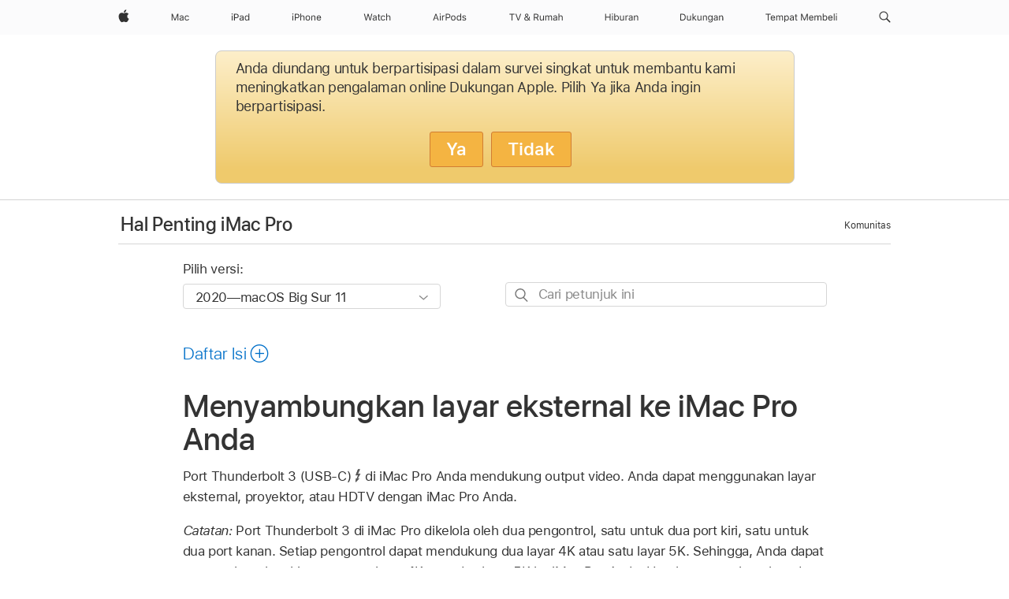

--- FILE ---
content_type: text/html;charset=utf-8
request_url: https://support.apple.com/id-id/guide/imac-pro/apd8cdd74f57/mac
body_size: 26134
content:

    
<!DOCTYPE html>
<html lang="id" prefix="og: http://ogp.me/ns#" dir=ltr>

<head>
	<meta name="viewport" content="width=device-width, initial-scale=1" />
	<meta http-equiv="content-type" content="text/html; charset=UTF-8" />
	<title lang="id">Menyambungkan layar eksternal ke iMac Pro Anda - Apple Support (ID)</title>
	<link rel="dns-prefetch" href="https://www.apple.com/" />
	<link rel="preconnect" href="https://www.apple.com/" crossorigin />
	<link rel="canonical" href="https://support.apple.com/id-id/guide/imac-pro/apd8cdd74f57/mac" />
	<link rel="apple-touch-icon" href="/favicon.ico">
    <link rel="icon" type="image/png" href="/favicon.ico">
	
	
		<meta name="description" content="Menyambungkan layar eksternal dan lainnya." />
		<meta property="og:url" content="https://support.apple.com/id-id/guide/imac-pro/apd8cdd74f57/mac" />
		<meta property="og:title" content="Menyambungkan layar eksternal ke iMac Pro Anda" />
		<meta property="og:description" content="Menyambungkan layar eksternal dan lainnya." />
		<meta property="og:site_name" content="Apple Support" />
		<meta property="og:locale" content="id_ID" />
		<meta property="og:type" content="article" />
		<meta name="ac-gn-search-field[locale]" content="id_ID" />
	

	
	
	
	
		<link rel="alternate" hreflang="ar-kw" href="https://support.apple.com/ar-kw/guide/imac-pro/apd8cdd74f57/mac">
	
		<link rel="alternate" hreflang="en-il" href="https://support.apple.com/en-il/guide/imac-pro/apd8cdd74f57/mac">
	
		<link rel="alternate" hreflang="en-in" href="https://support.apple.com/en-in/guide/imac-pro/apd8cdd74f57/mac">
	
		<link rel="alternate" hreflang="en-ae" href="https://support.apple.com/en-ae/guide/imac-pro/apd8cdd74f57/mac">
	
		<link rel="alternate" hreflang="ta-in" href="https://support.apple.com/ta-in/guide/imac-pro/apd8cdd74f57/mac">
	
		<link rel="alternate" hreflang="no-no" href="https://support.apple.com/no-no/guide/imac-pro/apd8cdd74f57/mac">
	
		<link rel="alternate" hreflang="en-al" href="https://support.apple.com/en-al/guide/imac-pro/apd8cdd74f57/mac">
	
		<link rel="alternate" hreflang="en-is" href="https://support.apple.com/en-is/guide/imac-pro/apd8cdd74f57/mac">
	
		<link rel="alternate" hreflang="el-gr" href="https://support.apple.com/el-gr/guide/imac-pro/apd8cdd74f57/mac">
	
		<link rel="alternate" hreflang="en-am" href="https://support.apple.com/en-am/guide/imac-pro/apd8cdd74f57/mac">
	
		<link rel="alternate" hreflang="nl-nl" href="https://support.apple.com/nl-nl/guide/imac-pro/apd8cdd74f57/mac">
	
		<link rel="alternate" hreflang="he-il" href="https://support.apple.com/he-il/guide/imac-pro/apd8cdd74f57/mac">
	
		<link rel="alternate" hreflang="en-az" href="https://support.apple.com/en-az/guide/imac-pro/apd8cdd74f57/mac">
	
		<link rel="alternate" hreflang="or-in" href="https://support.apple.com/or-in/guide/imac-pro/apd8cdd74f57/mac">
	
		<link rel="alternate" hreflang="hu-hu" href="https://support.apple.com/hu-hu/guide/imac-pro/apd8cdd74f57/mac">
	
		<link rel="alternate" hreflang="ml-in" href="https://support.apple.com/ml-in/guide/imac-pro/apd8cdd74f57/mac">
	
		<link rel="alternate" hreflang="en-jo" href="https://support.apple.com/en-jo/guide/imac-pro/apd8cdd74f57/mac">
	
		<link rel="alternate" hreflang="en-bh" href="https://support.apple.com/en-bh/guide/imac-pro/apd8cdd74f57/mac">
	
		<link rel="alternate" hreflang="es-cl" href="https://support.apple.com/es-cl/guide/imac-pro/apd8cdd74f57/mac">
	
		<link rel="alternate" hreflang="fr-sn" href="https://support.apple.com/fr-sn/guide/imac-pro/apd8cdd74f57/mac">
	
		<link rel="alternate" hreflang="fr-ca" href="https://support.apple.com/fr-ca/guide/imac-pro/apd8cdd74f57/mac">
	
		<link rel="alternate" hreflang="es-co" href="https://support.apple.com/es-co/guide/imac-pro/apd8cdd74f57/mac">
	
		<link rel="alternate" hreflang="pl-pl" href="https://support.apple.com/pl-pl/guide/imac-pro/apd8cdd74f57/mac">
	
		<link rel="alternate" hreflang="en-bn" href="https://support.apple.com/en-bn/guide/imac-pro/apd8cdd74f57/mac">
	
		<link rel="alternate" hreflang="pt-pt" href="https://support.apple.com/pt-pt/guide/imac-pro/apd8cdd74f57/mac">
	
		<link rel="alternate" hreflang="en-sa" href="https://support.apple.com/en-sa/guide/imac-pro/apd8cdd74f57/mac">
	
		<link rel="alternate" hreflang="fr-be" href="https://support.apple.com/fr-be/guide/imac-pro/apd8cdd74f57/mac">
	
		<link rel="alternate" hreflang="ar-eg" href="https://support.apple.com/ar-eg/guide/imac-pro/apd8cdd74f57/mac">
	
		<link rel="alternate" hreflang="en-bw" href="https://support.apple.com/en-bw/guide/imac-pro/apd8cdd74f57/mac">
	
		<link rel="alternate" hreflang="en-by" href="https://support.apple.com/en-by/guide/imac-pro/apd8cdd74f57/mac">
	
		<link rel="alternate" hreflang="en-ke" href="https://support.apple.com/en-ke/guide/imac-pro/apd8cdd74f57/mac">
	
		<link rel="alternate" hreflang="hr-hr" href="https://support.apple.com/hr-hr/guide/imac-pro/apd8cdd74f57/mac">
	
		<link rel="alternate" hreflang="en-om" href="https://support.apple.com/en-om/guide/imac-pro/apd8cdd74f57/mac">
	
		<link rel="alternate" hreflang="en-ge" href="https://support.apple.com/en-ge/guide/imac-pro/apd8cdd74f57/mac">
	
		<link rel="alternate" hreflang="zh-mo" href="https://support.apple.com/zh-mo/guide/imac-pro/apd8cdd74f57/mac">
	
		<link rel="alternate" hreflang="de-at" href="https://support.apple.com/de-at/guide/imac-pro/apd8cdd74f57/mac">
	
		<link rel="alternate" hreflang="en-gu" href="https://support.apple.com/en-gu/guide/imac-pro/apd8cdd74f57/mac">
	
		<link rel="alternate" hreflang="en-gw" href="https://support.apple.com/en-gw/guide/imac-pro/apd8cdd74f57/mac">
	
		<link rel="alternate" hreflang="fr-gn" href="https://support.apple.com/fr-gn/guide/imac-pro/apd8cdd74f57/mac">
	
		<link rel="alternate" hreflang="bg-bg" href="https://support.apple.com/bg-bg/guide/imac-pro/apd8cdd74f57/mac">
	
		<link rel="alternate" hreflang="fr-gq" href="https://support.apple.com/fr-gq/guide/imac-pro/apd8cdd74f57/mac">
	
		<link rel="alternate" hreflang="cs-cz" href="https://support.apple.com/cs-cz/guide/imac-pro/apd8cdd74f57/mac">
	
		<link rel="alternate" hreflang="en-ph" href="https://support.apple.com/en-ph/guide/imac-pro/apd8cdd74f57/mac">
	
		<link rel="alternate" hreflang="zh-tw" href="https://support.apple.com/zh-tw/guide/imac-pro/apd8cdd74f57/mac">
	
		<link rel="alternate" hreflang="ko-kr" href="https://support.apple.com/ko-kr/guide/imac-pro/apd8cdd74f57/mac">
	
		<link rel="alternate" hreflang="sk-sk" href="https://support.apple.com/sk-sk/guide/imac-pro/apd8cdd74f57/mac">
	
		<link rel="alternate" hreflang="ru-ru" href="https://support.apple.com/ru-ru/guide/imac-pro/apd8cdd74f57/mac">
	
		<link rel="alternate" hreflang="ar-om" href="https://support.apple.com/ar-om/guide/imac-pro/apd8cdd74f57/mac">
	
		<link rel="alternate" hreflang="en-qa" href="https://support.apple.com/en-qa/guide/imac-pro/apd8cdd74f57/mac">
	
		<link rel="alternate" hreflang="sv-se" href="https://support.apple.com/sv-se/guide/imac-pro/apd8cdd74f57/mac">
	
		<link rel="alternate" hreflang="mr-in" href="https://support.apple.com/mr-in/guide/imac-pro/apd8cdd74f57/mac">
	
		<link rel="alternate" hreflang="da-dk" href="https://support.apple.com/da-dk/guide/imac-pro/apd8cdd74f57/mac">
	
		<link rel="alternate" hreflang="uk-ua" href="https://support.apple.com/uk-ua/guide/imac-pro/apd8cdd74f57/mac">
	
		<link rel="alternate" hreflang="en-us" href="https://support.apple.com/guide/imac-pro/apd8cdd74f57/mac">
	
		<link rel="alternate" hreflang="en-mk" href="https://support.apple.com/en-mk/guide/imac-pro/apd8cdd74f57/mac">
	
		<link rel="alternate" hreflang="en-mn" href="https://support.apple.com/en-mn/guide/imac-pro/apd8cdd74f57/mac">
	
		<link rel="alternate" hreflang="gu-in" href="https://support.apple.com/gu-in/guide/imac-pro/apd8cdd74f57/mac">
	
		<link rel="alternate" hreflang="lv-lv" href="https://support.apple.com/lv-lv/guide/imac-pro/apd8cdd74f57/mac">
	
		<link rel="alternate" hreflang="en-eg" href="https://support.apple.com/en-eg/guide/imac-pro/apd8cdd74f57/mac">
	
		<link rel="alternate" hreflang="en-mo" href="https://support.apple.com/en-mo/guide/imac-pro/apd8cdd74f57/mac">
	
		<link rel="alternate" hreflang="en-uz" href="https://support.apple.com/en-uz/guide/imac-pro/apd8cdd74f57/mac">
	
		<link rel="alternate" hreflang="fr-ne" href="https://support.apple.com/fr-ne/guide/imac-pro/apd8cdd74f57/mac">
	
		<link rel="alternate" hreflang="en-mt" href="https://support.apple.com/en-mt/guide/imac-pro/apd8cdd74f57/mac">
	
		<link rel="alternate" hreflang="nl-be" href="https://support.apple.com/nl-be/guide/imac-pro/apd8cdd74f57/mac">
	
		<link rel="alternate" hreflang="zh-cn" href="https://support.apple.com/zh-cn/guide/imac-pro/apd8cdd74f57/mac">
	
		<link rel="alternate" hreflang="en-mz" href="https://support.apple.com/en-mz/guide/imac-pro/apd8cdd74f57/mac">
	
		<link rel="alternate" hreflang="te-in" href="https://support.apple.com/te-in/guide/imac-pro/apd8cdd74f57/mac">
	
		<link rel="alternate" hreflang="fr-ml" href="https://support.apple.com/fr-ml/guide/imac-pro/apd8cdd74f57/mac">
	
		<link rel="alternate" hreflang="fr-mu" href="https://support.apple.com/fr-mu/guide/imac-pro/apd8cdd74f57/mac">
	
		<link rel="alternate" hreflang="en-ng" href="https://support.apple.com/en-ng/guide/imac-pro/apd8cdd74f57/mac">
	
		<link rel="alternate" hreflang="el-cy" href="https://support.apple.com/el-cy/guide/imac-pro/apd8cdd74f57/mac">
	
		<link rel="alternate" hreflang="en-vn" href="https://support.apple.com/en-vn/guide/imac-pro/apd8cdd74f57/mac">
	
		<link rel="alternate" hreflang="ja-jp" href="https://support.apple.com/ja-jp/guide/imac-pro/apd8cdd74f57/mac">
	
		<link rel="alternate" hreflang="de-ch" href="https://support.apple.com/de-ch/guide/imac-pro/apd8cdd74f57/mac">
	
		<link rel="alternate" hreflang="ar-qa" href="https://support.apple.com/ar-qa/guide/imac-pro/apd8cdd74f57/mac">
	
		<link rel="alternate" hreflang="ro-ro" href="https://support.apple.com/ro-ro/guide/imac-pro/apd8cdd74f57/mac">
	
		<link rel="alternate" hreflang="it-ch" href="https://support.apple.com/it-ch/guide/imac-pro/apd8cdd74f57/mac">
	
		<link rel="alternate" hreflang="tr-tr" href="https://support.apple.com/tr-tr/guide/imac-pro/apd8cdd74f57/mac">
	
		<link rel="alternate" hreflang="et-ee" href="https://support.apple.com/et-ee/guide/imac-pro/apd8cdd74f57/mac">
	
		<link rel="alternate" hreflang="fr-fr" href="https://support.apple.com/fr-fr/guide/imac-pro/apd8cdd74f57/mac">
	
		<link rel="alternate" hreflang="vi-vn" href="https://support.apple.com/vi-vn/guide/imac-pro/apd8cdd74f57/mac">
	
		<link rel="alternate" hreflang="fi-fi" href="https://support.apple.com/fi-fi/guide/imac-pro/apd8cdd74f57/mac">
	
		<link rel="alternate" hreflang="en-kg" href="https://support.apple.com/en-kg/guide/imac-pro/apd8cdd74f57/mac">
	
		<link rel="alternate" hreflang="en-ca" href="https://support.apple.com/en-ca/guide/imac-pro/apd8cdd74f57/mac">
	
		<link rel="alternate" hreflang="fr-tn" href="https://support.apple.com/fr-tn/guide/imac-pro/apd8cdd74f57/mac">
	
		<link rel="alternate" hreflang="lt-lt" href="https://support.apple.com/lt-lt/guide/imac-pro/apd8cdd74f57/mac">
	
		<link rel="alternate" hreflang="ar-ae" href="https://support.apple.com/ar-ae/guide/imac-pro/apd8cdd74f57/mac">
	
		<link rel="alternate" hreflang="sl-si" href="https://support.apple.com/sl-si/guide/imac-pro/apd8cdd74f57/mac">
	
		<link rel="alternate" hreflang="en-kw" href="https://support.apple.com/en-kw/guide/imac-pro/apd8cdd74f57/mac">
	
		<link rel="alternate" hreflang="bn-in" href="https://support.apple.com/bn-in/guide/imac-pro/apd8cdd74f57/mac">
	
		<link rel="alternate" hreflang="en-kz" href="https://support.apple.com/en-kz/guide/imac-pro/apd8cdd74f57/mac">
	
		<link rel="alternate" hreflang="fr-cf" href="https://support.apple.com/fr-cf/guide/imac-pro/apd8cdd74f57/mac">
	
		<link rel="alternate" hreflang="fr-ci" href="https://support.apple.com/fr-ci/guide/imac-pro/apd8cdd74f57/mac">
	
		<link rel="alternate" hreflang="pa-in" href="https://support.apple.com/pa-in/guide/imac-pro/apd8cdd74f57/mac">
	
		<link rel="alternate" hreflang="fr-ch" href="https://support.apple.com/fr-ch/guide/imac-pro/apd8cdd74f57/mac">
	
		<link rel="alternate" hreflang="es-us" href="https://support.apple.com/es-us/guide/imac-pro/apd8cdd74f57/mac">
	
		<link rel="alternate" hreflang="kn-in" href="https://support.apple.com/kn-in/guide/imac-pro/apd8cdd74f57/mac">
	
		<link rel="alternate" hreflang="fr-cm" href="https://support.apple.com/fr-cm/guide/imac-pro/apd8cdd74f57/mac">
	
		<link rel="alternate" hreflang="en-lb" href="https://support.apple.com/en-lb/guide/imac-pro/apd8cdd74f57/mac">
	
		<link rel="alternate" hreflang="en-tj" href="https://support.apple.com/en-tj/guide/imac-pro/apd8cdd74f57/mac">
	
		<link rel="alternate" hreflang="en-tm" href="https://support.apple.com/en-tm/guide/imac-pro/apd8cdd74f57/mac">
	
		<link rel="alternate" hreflang="ar-sa" href="https://support.apple.com/ar-sa/guide/imac-pro/apd8cdd74f57/mac">
	
		<link rel="alternate" hreflang="de-de" href="https://support.apple.com/de-de/guide/imac-pro/apd8cdd74f57/mac">
	
		<link rel="alternate" hreflang="ca-es" href="https://support.apple.com/ca-es/guide/imac-pro/apd8cdd74f57/mac">
	
		<link rel="alternate" hreflang="en-lk" href="https://support.apple.com/en-lk/guide/imac-pro/apd8cdd74f57/mac">
	
		<link rel="alternate" hreflang="fr-ma" href="https://support.apple.com/fr-ma/guide/imac-pro/apd8cdd74f57/mac">
	
		<link rel="alternate" hreflang="zh-hk" href="https://support.apple.com/zh-hk/guide/imac-pro/apd8cdd74f57/mac">
	
		<link rel="alternate" hreflang="pt-br" href="https://support.apple.com/pt-br/guide/imac-pro/apd8cdd74f57/mac">
	
		<link rel="alternate" hreflang="de-li" href="https://support.apple.com/de-li/guide/imac-pro/apd8cdd74f57/mac">
	
		<link rel="alternate" hreflang="es-es" href="https://support.apple.com/es-es/guide/imac-pro/apd8cdd74f57/mac">
	
		<link rel="alternate" hreflang="ar-bh" href="https://support.apple.com/ar-bh/guide/imac-pro/apd8cdd74f57/mac">
	
		<link rel="alternate" hreflang="kk-kz" href="https://support.apple.com/kk-kz/guide/imac-pro/apd8cdd74f57/mac">
	
		<link rel="alternate" hreflang="fr-mg" href="https://support.apple.com/fr-mg/guide/imac-pro/apd8cdd74f57/mac">
	
		<link rel="alternate" hreflang="ar-jo" href="https://support.apple.com/ar-jo/guide/imac-pro/apd8cdd74f57/mac">
	
		<link rel="alternate" hreflang="es-mx" href="https://support.apple.com/es-mx/guide/imac-pro/apd8cdd74f57/mac">
	
		<link rel="alternate" hreflang="it-it" href="https://support.apple.com/it-it/guide/imac-pro/apd8cdd74f57/mac">
	
		<link rel="alternate" hreflang="ur-in" href="https://support.apple.com/ur-in/guide/imac-pro/apd8cdd74f57/mac">
	
		<link rel="alternate" hreflang="id-id" href="https://support.apple.com/id-id/guide/imac-pro/apd8cdd74f57/mac">
	
		<link rel="alternate" hreflang="de-lu" href="https://support.apple.com/de-lu/guide/imac-pro/apd8cdd74f57/mac">
	
		<link rel="alternate" hreflang="en-md" href="https://support.apple.com/en-md/guide/imac-pro/apd8cdd74f57/mac">
	
		<link rel="alternate" hreflang="fr-lu" href="https://support.apple.com/fr-lu/guide/imac-pro/apd8cdd74f57/mac">
	
		<link rel="alternate" hreflang="en-me" href="https://support.apple.com/en-me/guide/imac-pro/apd8cdd74f57/mac">
	
		<link rel="alternate" hreflang="th-th" href="https://support.apple.com/th-th/guide/imac-pro/apd8cdd74f57/mac">
	

		<link rel="preload" as="style" href="/clientside/build/apd-sasskit.built.css" onload="this.onload=null;this.rel='stylesheet'">
		<noscript>
			<link rel="stylesheet" href="/clientside/build/apd-sasskit.built.css" type="text/css" />
		</noscript>

		
			<link rel="preload" as="style" href="/clientside/build/app-apd.css" onload="this.onload=null;this.rel='stylesheet'">
			<noscript>
				<link rel="stylesheet" href="/clientside/build/app-apd.css" type="text/css" />
			</noscript>
    	

	
    <link rel="preload" as="style"
        href="//www.apple.com/wss/fonts?families=SF+Pro,v1:200,300,400,500,600|SF+Pro+Icons,v1"
        onload="this.onload=null;this.rel='stylesheet'">
    <noscript>
        <link rel="stylesheet" href="//www.apple.com/wss/fonts?families=SF+Pro,v1:200,300,400,500,600|SF+Pro+Icons,v1" type="text/css" />
    </noscript>


	<script>
 
    var _applemd = {
        page: {
            
            site_section: "kb",
            
            content_type: "bk",
            info_type: "",
            topics: "",
            in_house: "",
            locale: "id-id",
            
                content_template: "topic",
            
            friendly_content: {
                title: `Hal Penting iMac Pro`,
                publish_date: "02042021",
                
                    topic_id:   "APD8CDD74F57",
                    article_id        :   "BK_930272FE20285D73B12F2502CB1B7AB2_APD8CDD74F57",
                    product_version   :   "imac-pro, 2020",
                    os_version        :   "2020—macOS Big Sur 11, 11",
                    article_version   :   "1"
                
            },
            
            
        },
        
            product: "imac-pro"
        
    };
    const isMobilePlayer = /iPhone|iPod|Android/i.test(navigator.userAgent);
    

</script>

	
	<script>
		var data = {	
			showHelpFulfeedBack: true,
			id: "BK_930272FE20285D73B12F2502CB1B7AB2_APD8CDD74F57",
			locale: "id_ID",
			podCookie: "id~id",
			source : "",
			isSecureEnv: false,
			dtmPageSource: "topic",
			domain: "support.apple.com",
			isNeighborJsEnabled: true,
            dtmPageName: "acs.pageload"
		}
		window.appState = JSON.stringify(data);
	</script>
	 
		<script src="/clientside/build/nn.js" type="text/javascript" charset="utf-8"></script>
<script>
    
     var neighborInitData = {
        appDataSchemaVersion: '1.0.0',
        webVitalDataThrottlingPercentage: 100,
        reportThrottledWebVitalDataTypes: ['system:dom-content-loaded', 'system:load', 'system:unfocus', 'system:focus', 'system:unload', 'system:page-hide', 'system:visibility-change-visible', 'system:visibility-change-hidden', 'system:event', 'app:load', 'app:unload', 'app:event'],
        trackMarcomSearch: true,
        trackSurvey: true,
        
        endpoint: 'https://supportmetrics.apple.com/content/services/stats'
    }
</script>

	



</head>


	<body id="apd8cdd74f57" dir="ltr" data-istaskopen="false" lang="id" class="ac-gn-current-support no-js AppleTopic apd-topic" data-designversion="2" itemscope
		itemtype="https://schema.org/TechArticle">

    
	
		





		 <meta name="globalnav-store-key" content="S2A49YFKJF2JAT22K" />
<meta name="globalnav-search-field[name]" content="q" />
<meta name="globalnav-search-field[action]" content="https://support.apple.com/kb/index" />
<meta name="globalnav-search-field[src]" content="globalnav_support" />
<meta name="globalnav-search-field[type]" content="organic" />
<meta name="globalnav-search-field[page]" content="search" />
<meta name="globalnav-search-field[locale]" content="id_ID" />
<meta name="globalnav-search-field[placeholder]" content="Cari Dukungan" />
<link
  rel="stylesheet"
  type="text/css"
  href="https://www.apple.com/api-www/global-elements/global-header/v1/assets/globalheader.css"
/>
<div id="globalheader" class="globalnav-scrim globalheader-light"><aside id="globalmessage-segment" lang="id-ID" dir="ltr" class="globalmessage-segment"><ul data-strings="{}" class="globalmessage-segment-content"></ul></aside><nav id="globalnav" lang="id-ID" dir="ltr" aria-label="Global" data-analytics-element-engagement-start="globalnav:onFlyoutOpen" data-analytics-element-engagement-end="globalnav:onFlyoutClose" data-analytics-activitymap-region-id="global nav" data-analytics-region="global nav" class="globalnav no-js   "><div class="globalnav-content"><div class="globalnav-item globalnav-menuback"><button aria-label="Menu utama" class="globalnav-menuback-button"><span class="globalnav-chevron-icon"><svg height="48" viewBox="0 0 9 48" width="9" xmlns="http://www.w3.org/2000/svg"><path d="m1.5618 24.0621 6.5581-6.4238c.2368-.2319.2407-.6118.0088-.8486-.2324-.2373-.6123-.2407-.8486-.0088l-7 6.8569c-.1157.1138-.1807.2695-.1802.4316.001.1621.0674.3174.1846.4297l7 6.7241c.1162.1118.2661.1675.4155.1675.1577 0 .3149-.062.4326-.1846.2295-.2388.2222-.6187-.0171-.8481z"></path></svg></span></button></div><ul id="globalnav-list" class="globalnav-list"><li data-analytics-element-engagement="globalnav hover - apple" class="
				globalnav-item
				globalnav-item-apple
				
				
			"><a href="https://www.apple.com/id/" data-globalnav-item-name="apple" data-analytics-title="apple home" aria-label="Apple" class="globalnav-link globalnav-link-apple"><span class="globalnav-image-regular globalnav-link-image"><svg height="44" viewBox="0 0 14 44" width="14" xmlns="http://www.w3.org/2000/svg"><path d="m13.0729 17.6825a3.61 3.61 0 0 0 -1.7248 3.0365 3.5132 3.5132 0 0 0 2.1379 3.2223 8.394 8.394 0 0 1 -1.0948 2.2618c-.6816.9812-1.3943 1.9623-2.4787 1.9623s-1.3633-.63-2.613-.63c-1.2187 0-1.6525.6507-2.644.6507s-1.6834-.9089-2.4787-2.0243a9.7842 9.7842 0 0 1 -1.6628-5.2776c0-3.0984 2.014-4.7405 3.9969-4.7405 1.0535 0 1.9314.6919 2.5924.6919.63 0 1.6112-.7333 2.8092-.7333a3.7579 3.7579 0 0 1 3.1604 1.5802zm-3.7284-2.8918a3.5615 3.5615 0 0 0 .8469-2.22 1.5353 1.5353 0 0 0 -.031-.32 3.5686 3.5686 0 0 0 -2.3445 1.2084 3.4629 3.4629 0 0 0 -.8779 2.1585 1.419 1.419 0 0 0 .031.2892 1.19 1.19 0 0 0 .2169.0207 3.0935 3.0935 0 0 0 2.1586-1.1368z"></path></svg></span><span class="globalnav-image-compact globalnav-link-image"><svg height="48" viewBox="0 0 17 48" width="17" xmlns="http://www.w3.org/2000/svg"><path d="m15.5752 19.0792a4.2055 4.2055 0 0 0 -2.01 3.5376 4.0931 4.0931 0 0 0 2.4908 3.7542 9.7779 9.7779 0 0 1 -1.2755 2.6351c-.7941 1.1431-1.6244 2.2862-2.8878 2.2862s-1.5883-.734-3.0443-.734c-1.42 0-1.9252.7581-3.08.7581s-1.9611-1.0589-2.8876-2.3584a11.3987 11.3987 0 0 1 -1.9373-6.1487c0-3.61 2.3464-5.523 4.6566-5.523 1.2274 0 2.25.8062 3.02.8062.734 0 1.8771-.8543 3.2729-.8543a4.3778 4.3778 0 0 1 3.6822 1.841zm-6.8586-2.0456a1.3865 1.3865 0 0 1 -.2527-.024 1.6557 1.6557 0 0 1 -.0361-.337 4.0341 4.0341 0 0 1 1.0228-2.5148 4.1571 4.1571 0 0 1 2.7314-1.4078 1.7815 1.7815 0 0 1 .0361.373 4.1487 4.1487 0 0 1 -.9867 2.587 3.6039 3.6039 0 0 1 -2.5148 1.3236z"></path></svg></span><span class="globalnav-link-text">Apple</span></a></li><li data-topnav-flyout-item="menu" data-topnav-flyout-label="Menu" role="none" class="globalnav-item globalnav-menu"><div data-topnav-flyout="menu" class="globalnav-flyout"><div class="globalnav-menu-list"><div data-analytics-element-engagement="globalnav hover - mac" class="
				globalnav-item
				globalnav-item-mac
				globalnav-item-menu
				
			"><ul role="none" class="globalnav-submenu-trigger-group"><li class="globalnav-submenu-trigger-item"><a href="https://www.apple.com/id/mac/" data-globalnav-item-name="mac" data-topnav-flyout-trigger-compact="true" data-analytics-title="mac" data-analytics-element-engagement="hover - mac" aria-label="Mac" class="globalnav-link globalnav-submenu-trigger-link globalnav-link-mac"><span class="globalnav-link-text-container"><span class="globalnav-image-regular globalnav-link-image"><svg height="44" viewBox="0 0 23 44" width="23" xmlns="http://www.w3.org/2000/svg"><path d="m8.1558 25.9987v-6.457h-.0703l-2.666 6.457h-.8907l-2.666-6.457h-.0703v6.457h-.9844v-8.4551h1.2246l2.8945 7.0547h.0938l2.8945-7.0547h1.2246v8.4551zm2.5166-1.7696c0-1.1309.832-1.7812 2.3027-1.8691l1.8223-.1113v-.5742c0-.7793-.4863-1.207-1.4297-1.207-.7559 0-1.2832.2871-1.4238.7852h-1.0195c.1348-1.0137 1.1309-1.6816 2.4785-1.6816 1.541 0 2.4023.791 2.4023 2.1035v4.3242h-.9609v-.9318h-.0938c-.4102.6738-1.1016 1.043-1.9453 1.043-1.2246 0-2.1328-.7266-2.1328-1.8809zm4.125-.5859v-.5801l-1.6992.1113c-.9609.0645-1.3828.3984-1.3828 1.0312 0 .6445.5449 1.0195 1.2773 1.0195 1.0371.0001 1.8047-.6796 1.8047-1.5819zm6.958-2.0273c-.1641-.627-.7207-1.1367-1.6289-1.1367-1.1367 0-1.8516.9082-1.8516 2.3379 0 1.459.7266 2.3848 1.8516 2.3848.8496 0 1.4414-.3926 1.6289-1.1074h1.0195c-.1816 1.1602-1.125 2.0156-2.6426 2.0156-1.7695 0-2.9004-1.2832-2.9004-3.293 0-1.9688 1.125-3.2461 2.8945-3.2461 1.5352 0 2.4727.9199 2.6484 2.0449z"></path></svg></span><span class="globalnav-link-text">Mac</span></span></a></li></ul></div><div data-analytics-element-engagement="globalnav hover - ipad" class="
				globalnav-item
				globalnav-item-ipad
				globalnav-item-menu
				
			"><ul role="none" class="globalnav-submenu-trigger-group"><li class="globalnav-submenu-trigger-item"><a href="https://www.apple.com/id/ipad/" data-globalnav-item-name="ipad" data-topnav-flyout-trigger-compact="true" data-analytics-title="ipad" data-analytics-element-engagement="hover - ipad" aria-label="iPad" class="globalnav-link globalnav-submenu-trigger-link globalnav-link-ipad"><span class="globalnav-link-text-container"><span class="globalnav-image-regular globalnav-link-image"><svg height="44" viewBox="0 0 24 44" width="24" xmlns="http://www.w3.org/2000/svg"><path d="m14.9575 23.7002c0 .902-.768 1.582-1.805 1.582-.732 0-1.277-.375-1.277-1.02 0-.632.422-.966 1.383-1.031l1.699-.111zm-1.395-4.072c-1.347 0-2.343.668-2.478 1.681h1.019c.141-.498.668-.785 1.424-.785.944 0 1.43.428 1.43 1.207v.574l-1.822.112c-1.471.088-2.303.738-2.303 1.869 0 1.154.908 1.881 2.133 1.881.844 0 1.535-.369 1.945-1.043h.094v.931h.961v-4.324c0-1.312-.862-2.103-2.403-2.103zm6.769 5.575c-1.155 0-1.846-.885-1.846-2.361 0-1.471.697-2.362 1.846-2.362 1.142 0 1.857.914 1.857 2.362 0 1.459-.709 2.361-1.857 2.361zm1.834-8.027v3.503h-.088c-.358-.691-1.102-1.107-1.981-1.107-1.605 0-2.654 1.289-2.654 3.27 0 1.986 1.037 3.269 2.654 3.269.873 0 1.623-.416 2.022-1.119h.093v1.008h.961v-8.824zm-15.394 4.869h-1.863v-3.563h1.863c1.225 0 1.899.639 1.899 1.799 0 1.119-.697 1.764-1.899 1.764zm.276-4.5h-3.194v8.455h1.055v-3.018h2.127c1.588 0 2.719-1.119 2.719-2.701 0-1.611-1.108-2.736-2.707-2.736zm-6.064 8.454h1.008v-6.316h-1.008zm-.199-8.237c0-.387.316-.704.703-.704s.703.317.703.704c0 .386-.316.703-.703.703s-.703-.317-.703-.703z"></path></svg></span><span class="globalnav-link-text">iPad</span></span></a></li></ul></div><div data-analytics-element-engagement="globalnav hover - iphone" class="
				globalnav-item
				globalnav-item-iphone
				globalnav-item-menu
				
			"><ul role="none" class="globalnav-submenu-trigger-group"><li class="globalnav-submenu-trigger-item"><a href="https://www.apple.com/id/iphone/" data-globalnav-item-name="iphone" data-topnav-flyout-trigger-compact="true" data-analytics-title="iphone" data-analytics-element-engagement="hover - iphone" aria-label="iPhone" class="globalnav-link globalnav-submenu-trigger-link globalnav-link-iphone"><span class="globalnav-link-text-container"><span class="globalnav-image-regular globalnav-link-image"><svg height="44" viewBox="0 0 38 44" width="38" xmlns="http://www.w3.org/2000/svg"><path d="m32.7129 22.3203h3.48c-.023-1.119-.691-1.857-1.693-1.857-1.008 0-1.711.738-1.787 1.857zm4.459 2.045c-.293 1.078-1.277 1.746-2.66 1.746-1.752 0-2.848-1.266-2.848-3.264 0-1.986 1.113-3.275 2.848-3.275 1.705 0 2.742 1.213 2.742 3.176v.386h-4.541v.047c.053 1.248.75 2.039 1.822 2.039.815 0 1.366-.298 1.629-.855zm-12.282-4.682h.961v.996h.094c.316-.697.932-1.107 1.898-1.107 1.418 0 2.209.838 2.209 2.338v4.09h-1.007v-3.844c0-1.137-.481-1.676-1.489-1.676s-1.658.674-1.658 1.781v3.739h-1.008zm-2.499 3.158c0-1.5-.674-2.361-1.869-2.361-1.196 0-1.87.861-1.87 2.361 0 1.495.674 2.362 1.87 2.362 1.195 0 1.869-.867 1.869-2.362zm-4.782 0c0-2.033 1.114-3.269 2.913-3.269 1.798 0 2.912 1.236 2.912 3.269 0 2.028-1.114 3.27-2.912 3.27-1.799 0-2.913-1.242-2.913-3.27zm-6.636-5.666h1.008v3.504h.093c.317-.697.979-1.107 1.946-1.107 1.336 0 2.179.855 2.179 2.338v4.09h-1.007v-3.844c0-1.119-.504-1.676-1.459-1.676-1.131 0-1.752.715-1.752 1.781v3.739h-1.008zm-6.015 4.87h1.863c1.202 0 1.899-.645 1.899-1.764 0-1.16-.674-1.799-1.899-1.799h-1.863zm2.139-4.5c1.599 0 2.707 1.125 2.707 2.736 0 1.582-1.131 2.701-2.719 2.701h-2.127v3.018h-1.055v-8.455zm-6.114 8.454h1.008v-6.316h-1.008zm-.2-8.238c0-.386.317-.703.703-.703.387 0 .704.317.704.703 0 .387-.317.704-.704.704-.386 0-.703-.317-.703-.704z"></path></svg></span><span class="globalnav-link-text">iPhone</span></span></a></li></ul></div><div data-analytics-element-engagement="globalnav hover - watch" class="
				globalnav-item
				globalnav-item-watch
				globalnav-item-menu
				
			"><ul role="none" class="globalnav-submenu-trigger-group"><li class="globalnav-submenu-trigger-item"><a href="https://www.apple.com/id/watch/" data-globalnav-item-name="watch" data-topnav-flyout-trigger-compact="true" data-analytics-title="watch" data-analytics-element-engagement="hover - watch" aria-label="Watch" class="globalnav-link globalnav-submenu-trigger-link globalnav-link-watch"><span class="globalnav-link-text-container"><span class="globalnav-image-regular globalnav-link-image"><svg height="44" viewBox="0 0 35 44" width="35" xmlns="http://www.w3.org/2000/svg"><path d="m28.9819 17.1758h1.008v3.504h.094c.316-.697.978-1.108 1.945-1.108 1.336 0 2.18.856 2.18 2.338v4.09h-1.008v-3.844c0-1.119-.504-1.675-1.459-1.675-1.131 0-1.752.715-1.752 1.781v3.738h-1.008zm-2.42 4.441c-.164-.627-.721-1.136-1.629-1.136-1.137 0-1.852.908-1.852 2.338 0 1.459.727 2.384 1.852 2.384.849 0 1.441-.392 1.629-1.107h1.019c-.182 1.16-1.125 2.016-2.642 2.016-1.77 0-2.901-1.284-2.901-3.293 0-1.969 1.125-3.247 2.895-3.247 1.535 0 2.472.92 2.648 2.045zm-6.533-3.568v1.635h1.407v.844h-1.407v3.574c0 .744.282 1.06.938 1.06.182 0 .281-.006.469-.023v.85c-.2.035-.393.058-.592.058-1.301 0-1.822-.48-1.822-1.687v-3.832h-1.02v-.844h1.02v-1.635zm-4.2 5.596v-.58l-1.699.111c-.961.064-1.383.398-1.383 1.031 0 .645.545 1.02 1.277 1.02 1.038 0 1.805-.68 1.805-1.582zm-4.125.586c0-1.131.832-1.782 2.303-1.869l1.822-.112v-.574c0-.779-.486-1.207-1.43-1.207-.755 0-1.283.287-1.423.785h-1.02c.135-1.014 1.131-1.682 2.479-1.682 1.541 0 2.402.792 2.402 2.104v4.324h-.961v-.931h-.094c-.41.673-1.101 1.043-1.945 1.043-1.225 0-2.133-.727-2.133-1.881zm-7.684 1.769h-.996l-2.303-8.455h1.101l1.682 6.873h.07l1.893-6.873h1.066l1.893 6.873h.07l1.682-6.873h1.101l-2.302 8.455h-.996l-1.946-6.674h-.07z"></path></svg></span><span class="globalnav-link-text">Watch</span></span></a></li></ul></div><div data-analytics-element-engagement="globalnav hover - airpods" class="
				globalnav-item
				globalnav-item-airpods
				globalnav-item-menu
				
			"><ul role="none" class="globalnav-submenu-trigger-group"><li class="globalnav-submenu-trigger-item"><a href="https://www.apple.com/id/airpods/" data-globalnav-item-name="airpods" data-topnav-flyout-trigger-compact="true" data-analytics-title="airpods" data-analytics-element-engagement="hover - airpods" aria-label="AirPods" class="globalnav-link globalnav-submenu-trigger-link globalnav-link-airpods"><span class="globalnav-link-text-container"><span class="globalnav-image-regular globalnav-link-image"><svg height="44" viewBox="0 0 43 44" width="43" xmlns="http://www.w3.org/2000/svg"><path d="m11.7153 19.6836h.961v.937h.094c.187-.615.914-1.048 1.752-1.048.164 0 .375.011.504.029v1.008c-.082-.024-.446-.059-.645-.059-.961 0-1.658.645-1.658 1.535v3.914h-1.008zm28.135-.111c1.324 0 2.244.656 2.379 1.693h-.996c-.135-.504-.627-.838-1.389-.838-.75 0-1.336.381-1.336.943 0 .434.352.704 1.096.885l.973.235c1.189.287 1.763.802 1.763 1.711 0 1.13-1.095 1.91-2.531 1.91-1.406 0-2.373-.674-2.484-1.723h1.037c.17.533.674.873 1.482.873.85 0 1.459-.404 1.459-.984 0-.434-.328-.727-1.002-.891l-1.084-.264c-1.183-.287-1.722-.796-1.722-1.71 0-1.049 1.013-1.84 2.355-1.84zm-6.665 5.631c-1.155 0-1.846-.885-1.846-2.362 0-1.471.697-2.361 1.846-2.361 1.142 0 1.857.914 1.857 2.361 0 1.459-.709 2.362-1.857 2.362zm1.834-8.028v3.504h-.088c-.358-.691-1.102-1.107-1.981-1.107-1.605 0-2.654 1.289-2.654 3.269 0 1.987 1.037 3.27 2.654 3.27.873 0 1.623-.416 2.022-1.119h.094v1.007h.961v-8.824zm-9.001 8.028c-1.195 0-1.869-.868-1.869-2.362 0-1.5.674-2.361 1.869-2.361 1.196 0 1.869.861 1.869 2.361 0 1.494-.673 2.362-1.869 2.362zm0-5.631c-1.799 0-2.912 1.236-2.912 3.269 0 2.028 1.113 3.27 2.912 3.27s2.912-1.242 2.912-3.27c0-2.033-1.113-3.269-2.912-3.269zm-17.071 6.427h1.008v-6.316h-1.008zm-.199-8.238c0-.387.317-.703.703-.703.387 0 .703.316.703.703s-.316.703-.703.703c-.386 0-.703-.316-.703-.703zm-6.137 4.922 1.324-3.773h.093l1.325 3.773zm1.892-5.139h-1.043l-3.117 8.455h1.107l.85-2.42h3.363l.85 2.42h1.107zm14.868 4.5h-1.864v-3.562h1.864c1.224 0 1.898.639 1.898 1.799 0 1.119-.697 1.763-1.898 1.763zm.275-4.5h-3.193v8.455h1.054v-3.017h2.127c1.588 0 2.719-1.119 2.719-2.701 0-1.612-1.107-2.737-2.707-2.737z"></path></svg></span><span class="globalnav-link-text">AirPods</span></span></a></li></ul></div><div data-analytics-element-engagement="globalnav hover - tv-home" class="
				globalnav-item
				globalnav-item-tv-home
				globalnav-item-menu
				
			"><ul role="none" class="globalnav-submenu-trigger-group"><li class="globalnav-submenu-trigger-item"><a href="https://www.apple.com/id/tv-home/" data-globalnav-item-name="tv-home" data-topnav-flyout-trigger-compact="true" data-analytics-title="tv &amp; home" data-analytics-element-engagement="hover - tv &amp; home" aria-label="TV dan Rumah" class="globalnav-link globalnav-submenu-trigger-link globalnav-link-tv-home"><span class="globalnav-link-text-container"><span class="globalnav-image-regular globalnav-link-image"><svg height="44" viewBox="0 0 68 44" width="68" xmlns="http://www.w3.org/2000/svg"><path d="m2.9954 26v-7.5059h-2.7246v-.9492h6.5039v.9492h-2.7246v7.5059zm7.9814 0-3.1172-8.4551h1.1074l2.4844 7.0898h.0938l2.4844-7.0898h1.1074l-3.1172 8.4551zm13.731-.8438c-.7207.6328-1.7109 1.002-2.7363 1.002-1.6816 0-2.8594-.9961-2.8594-2.4141 0-1.002.5449-1.7637 1.6758-2.3613.0762-.0352.2344-.1172.3281-.1641-.7793-.8203-1.0605-1.3652-1.0605-1.9805 0-1.084.9199-1.8926 2.1562-1.8926 1.248 0 2.1562.7969 2.1562 1.9043 0 .8672-.5215 1.5-1.8281 2.1855l2.1152 2.2734c.2637-.5273.3984-1.2188.3984-2.2734v-.1465h.9844v.1523c0 1.3125-.2344 2.2676-.6973 2.9824l1.4708 1.5764h-1.3242zm-4.541-1.4824c0 .9492.7676 1.5938 1.8984 1.5938.7676 0 1.5586-.3047 2.0215-.791l-2.3906-2.6133c-.0645.0234-.2168.0996-.2988.1406-.8145.4219-1.2305 1.0078-1.2305 1.6699zm3.2109-4.3886c0-.6562-.4746-1.1016-1.1602-1.1016-.6738 0-1.1543.457-1.1543 1.1133 0 .4688.2402.8789.9082 1.541 1.0313-.5274 1.4063-.9492 1.4063-1.5527zm8.877 6.7148h-1.0547v-8.4551h3.2285c1.6289 0 2.6953.9961 2.6953 2.5195 0 1.1777-.6387 2.0918-1.6992 2.4258l1.957 3.5098h-1.2363l-1.8105-3.3457h-2.0801zm0-4.2832h2.0801c1.084 0 1.6992-.5801 1.6992-1.6172 0-1.0137-.6562-1.6172-1.7461-1.6172h-2.0332zm11.6455 4.2832h-.9609v-.9902h-.0938c-.3164.7031-.9902 1.1016-1.957 1.1016-1.418 0-2.1562-.8438-2.1562-2.3379v-4.0898h1.0077v3.8438c0 1.1367.4219 1.6641 1.4297 1.6641 1.1133 0 1.7227-.6621 1.7227-1.7695v-3.7383h1.0078zm1.7788-6.3164h.9609v.9961h.0938c.2871-.7031.9199-1.1074 1.7637-1.1074.8555 0 1.4531.4512 1.7461 1.1074h.0938c.3398-.668 1.0605-1.1074 1.9336-1.1074 1.2891 0 2.0098.7383 2.0098 2.0625v4.3652h-1.0078v-4.1309c0-.9316-.4395-1.3887-1.3301-1.3887-.8789 0-1.4648.6562-1.4648 1.459v4.0606h-1.008v-4.2891c0-.75-.5215-1.2305-1.3184-1.2305-.8262 0-1.4648.7148-1.4648 1.6055v3.9141h-1.0078zm9.9463 4.5469c0-1.1309.832-1.7812 2.3027-1.8691l1.8223-.1113v-.5742c0-.7793-.4863-1.207-1.4297-1.207-.7559 0-1.2832.2871-1.4238.7852h-1.0195c.1348-1.0137 1.1309-1.6816 2.4785-1.6816 1.541 0 2.4023.791 2.4023 2.1035v4.324h-.9609v-.9316h-.0938c-.4102.6738-1.1016 1.043-1.9453 1.043-1.2246-.0001-2.1328-.7266-2.1328-1.8809zm4.125-.586v-.5801l-1.6992.1113c-.9609.0645-1.3828.3984-1.3828 1.0312 0 .6445.5449 1.0195 1.2773 1.0195 1.0371.0002 1.8047-.6795 1.8047-1.5819zm2.8095-6.4687h1.0078v3.5039h.0938c.3164-.6973.9785-1.1074 1.9453-1.1074 1.3359 0 2.1797.8555 2.1797 2.3379v4.0898h-1.0078v-3.8438c0-1.1191-.5039-1.6758-1.459-1.6758-1.1309 0-1.752.7148-1.752 1.7812v3.7384h-1.0078z"></path></svg></span><span class="globalnav-link-text">TV &amp; Rumah</span></span></a></li></ul></div><div data-analytics-element-engagement="globalnav hover - entertainment" class="
				globalnav-item
				globalnav-item-entertainment
				globalnav-item-menu
				
			"><ul role="none" class="globalnav-submenu-trigger-group"><li class="globalnav-submenu-trigger-item"><a href="https://www.apple.com/id/entertainment/" data-globalnav-item-name="entertainment" data-topnav-flyout-trigger-compact="true" data-analytics-title="entertainment" data-analytics-element-engagement="hover - entertainment" aria-label="Hiburan" class="globalnav-link globalnav-submenu-trigger-link globalnav-link-entertainment"><span class="globalnav-link-text-container"><span class="globalnav-image-regular globalnav-link-image"><svg height="44" viewBox="0 0 43 44" width="43" xmlns="http://www.w3.org/2000/svg"><path d="m.7515 17.543h1.0547v3.6562h4.6406v-3.6562h1.0547v8.4551h-1.0547v-3.8496h-4.6406v3.8496h-1.0547zm8.4932.2168c0-.3867.3164-.7031.7031-.7031s.7031.3164.7031.7031-.3164.7031-.7031.7031-.7031-.3164-.7031-.7031zm.1875 1.9219h1.0195v6.3164h-1.0195zm3.9932 5.3086h-.0938v1.0078h-1.0195v-8.8242h1.0195v3.5039h.0938c.3457-.6738 1.1016-1.1074 1.9688-1.1074 1.6055 0 2.6484 1.2832 2.6484 3.2637v.0117c0 1.9688-1.0488 3.2637-2.6484 3.2637-.8789 0-1.582-.416-1.9688-1.1191zm3.5742-2.1445v-.0117c0-1.4707-.6855-2.3613-1.8398-2.3613-1.1484 0-1.8516.9023-1.8516 2.3613v.0117c0 1.459.7031 2.3613 1.8516 2.3613 1.1543 0 1.8398-.8906 1.8398-2.3613zm2.4468.9258v-4.0898h1.0195v3.8438c0 1.1367.4102 1.6816 1.418 1.6816 1.1133 0 1.7051-.6797 1.7051-1.7871v-3.7383h1.0195v6.3164h-1.0195v-.9434h-.0938c-.3105.6738-.9492 1.0547-1.875 1.0547-1.4355 0-2.1738-.8438-2.1738-2.3379zm6.9404-4.0898h1.0195v.9375h.0938c.2402-.6621.832-1.0488 1.6875-1.0488.1934 0 .4102.0234.5098.041v.9902c-.2109-.0352-.4043-.0586-.627-.0586-.9727 0-1.6641.6152-1.6641 1.541v3.9141h-1.0195zm4.0752 4.5527v-.0117c0-1.125.832-1.7754 2.3027-1.8633l1.8105-.1113v-.5742c0-.7793-.4746-1.2012-1.418-1.2012-.7559 0-1.2539.2812-1.418.7734l-.0059.0176h-1.0195l.0059-.0352c.1641-.9902 1.125-1.6582 2.4727-1.6582 1.541 0 2.4023.791 2.4023 2.1035v4.3242h-1.0195v-.9316h-.0938c-.3984.6738-1.0605 1.043-1.9102 1.043-1.2012 0-2.1094-.7266-2.1094-1.875zm2.3203.9902c1.0371 0 1.793-.6797 1.793-1.582v-.5742l-1.6875.1055c-.9609.0586-1.3828.3984-1.3828 1.0254v.0117c0 .6387.5449 1.0137 1.2773 1.0137zm4.5557-5.543h1.0195v.9492h.0938c.3164-.668.9082-1.0605 1.8398-1.0605 1.418 0 2.209.8379 2.209 2.3379v4.0898h-1.0195v-3.8438c0-1.1367-.4688-1.6816-1.4766-1.6816s-1.6465.6797-1.6465 1.7871v3.7383h-1.0195z"></path></svg></span><span class="globalnav-link-text">Hiburan</span></span></a></li></ul></div><div data-analytics-element-engagement="globalnav hover - support" class="
				globalnav-item
				globalnav-item-support
				globalnav-item-menu
				
			"><ul role="none" class="globalnav-submenu-trigger-group"><li class="globalnav-submenu-trigger-item"><a href="https://support.apple.com/id-id/?cid=gn-ols-home-hp-tab" data-globalnav-item-name="support" data-topnav-flyout-trigger-compact="true" data-analytics-title="support" data-analytics-element-engagement="hover - support" data-analytics-exit-link="true" aria-label="Dukungan" class="globalnav-link globalnav-submenu-trigger-link globalnav-link-support"><span class="globalnav-link-text-container"><span class="globalnav-image-regular globalnav-link-image"><svg height="44" viewBox="0 0 55 44" width="55" xmlns="http://www.w3.org/2000/svg"><path d="m2.9004 17.5363c2.5078 0 3.9902 1.5645 3.9902 4.2246 0 2.666-1.4766 4.2305-3.9902 4.2305h-2.9004v-8.4551zm-1.8457 7.5059h1.7754c1.8867 0 2.9824-1.207 2.9824-3.2695 0-2.0684-1.1074-3.2871-2.9824-3.2871h-1.7754zm12.5244.9492h-.9609v-.9902h-.0938c-.3164.7031-.9902 1.1016-1.957 1.1016-1.418 0-2.1562-.8438-2.1562-2.3379v-4.0899h1.0078v3.8438c0 1.1367.4219 1.6641 1.4297 1.6641 1.1133 0 1.7227-.6621 1.7227-1.7695v-3.7384h1.0078v6.3164zm5.6807-6.3164h1.2363l-2.7188 2.707 2.9004 3.6094h-1.2832l-2.3672-2.959-.6035.5625v2.3965h-1.0078v-8.8242h1.0078v5.2676h.0938zm7.603 6.3164h-.9609v-.9902h-.0938c-.3164.7031-.9902 1.1016-1.957 1.1016-1.418 0-2.1562-.8438-2.1562-2.3379v-4.0899h1.0078v3.8438c0 1.1367.4219 1.6641 1.4297 1.6641 1.1133 0 1.7227-.6621 1.7227-1.7695v-3.7384h1.0078v6.3164zm1.7783-6.3164h.9609v.9961h.0938c.3164-.6973.9316-1.1074 1.8984-1.1074 1.418 0 2.209.8379 2.209 2.3379v4.0898h-1.0078v-3.8438c0-1.1367-.4805-1.6758-1.4883-1.6758s-1.6582.6738-1.6582 1.7812v3.7383h-1.0078zm6.835 7.0137h1.0664c.1113.5156.6738.8496 1.582.8496 1.1309 0 1.8047-.5566 1.8047-1.4883v-1.2422h-.0938c-.3984.6973-1.1133 1.0898-1.9805 1.0898-1.6348 0-2.6484-1.2656-2.6484-3.1582s1.0254-3.1758 2.6484-3.1758c.8848 0 1.6641.4336 2.0273 1.1133h.0938v-1.002h.9609v6.4277c0 1.4121-1.0898 2.3145-2.8125 2.3145-1.5233.0001-2.496-.6855-2.6483-1.7284zm4.4765-3.9492c0-1.377-.709-2.2676-1.875-2.2676-1.1719 0-1.8281.8906-1.8281 2.2676s.6562 2.2676 1.8281 2.2676 1.875-.8907 1.875-2.2676zm2.3877 1.4824c0-1.1309.832-1.7812 2.3027-1.8691l1.8223-.1113v-.5742c0-.7793-.4863-1.207-1.4297-1.207-.7559 0-1.2832.2871-1.4238.7852h-1.0195c.1348-1.0137 1.1309-1.6816 2.4785-1.6816 1.541 0 2.4023.791 2.4023 2.1035v4.3242h-.9609v-.9316h-.0938c-.4102.6738-1.1016 1.043-1.9453 1.043-1.2246-.0003-2.1328-.7268-2.1328-1.8811zm4.125-.586v-.5801l-1.6992.1113c-.9609.0645-1.3828.3984-1.3828 1.0312 0 .6445.5449 1.0195 1.2773 1.0195 1.0372.0002 1.8047-.6795 1.8047-1.5819zm2.7515-3.9609h.9609v.9961h.0938c.3164-.6973.9316-1.1074 1.8984-1.1074 1.418 0 2.209.8379 2.209 2.3379v4.0898h-1.0078v-3.8438c0-1.1367-.4805-1.6758-1.4883-1.6758s-1.6582.6738-1.6582 1.7812v3.7383h-1.0078z"></path></svg></span><span class="globalnav-link-text">Dukungan</span></span></a></li></ul></div><div data-analytics-element-engagement="globalnav hover - where-to-buy" class="
				globalnav-item
				globalnav-item-where-to-buy
				globalnav-item-menu
				
			"><ul role="none" class="globalnav-submenu-trigger-group"><li class="globalnav-submenu-trigger-item"><a href="https://www.apple.com/id/buy/" data-globalnav-item-name="where-to-buy" data-topnav-flyout-trigger-compact="true" data-analytics-title="where to buy" data-analytics-element-engagement="hover - where to buy" aria-label="Tempat Membeli" class="globalnav-link globalnav-submenu-trigger-link globalnav-link-where-to-buy"><span class="globalnav-link-text-container"><span class="globalnav-image-regular globalnav-link-image"><svg height="44" viewBox="0 0 91 44" width="91" xmlns="http://www.w3.org/2000/svg"><path d="m2.9804 25.9914v-7.5059h-2.7246v-.9492h6.5039v.9492h-2.7246v7.5059zm9.1792-1.6348c-.293 1.0781-1.2773 1.7461-2.6602 1.7461-1.752 0-2.8477-1.2656-2.8477-3.2637 0-1.9863 1.1133-3.2754 2.8477-3.2754 1.7051 0 2.7422 1.2129 2.7422 3.1758v.3867h-4.541v.0469c.0527 1.248.75 2.0391 1.8223 2.0391.8145 0 1.3652-.2988 1.6289-.8555zm-4.4589-2.0449h3.4805c-.0234-1.1191-.6914-1.8574-1.6934-1.8574-1.0078 0-1.711.7383-1.7871 1.8574zm6.0029-2.6367h.9609v.9961h.0938c.2871-.7031.9199-1.1074 1.7637-1.1074.8555 0 1.4531.4512 1.7461 1.1074h.0938c.3398-.668 1.0605-1.1074 1.9336-1.1074 1.2891 0 2.0098.7383 2.0098 2.0625v4.3652h-1.0078v-4.1309c0-.9316-.4395-1.3887-1.3301-1.3887-.8789 0-1.4648.6562-1.4648 1.459v4.0605h-1.0078v-4.2891c0-.75-.5215-1.2305-1.3184-1.2305-.8262 0-1.4648.7148-1.4648 1.6055v3.9141h-1.0078v-6.3163zm16.0518 3.1582c0 1.9746-1.0488 3.2695-2.6543 3.2695-.9023 0-1.6289-.3926-1.9746-1.0605h-.0938v3.0586h-1.0078v-8.4258h.9609v1.0547h.0938c.4043-.7266 1.1602-1.166 2.0215-1.166 1.6113 0 2.6543 1.2832 2.6543 3.2695zm-1.043 0c0-1.4766-.6914-2.3613-1.8457-2.3613-1.1426 0-1.8633.9082-1.8633 2.3613 0 1.4473.7207 2.3613 1.8574 2.3613 1.1602 0 1.8516-.8847 1.8516-2.3613zm2.1299 1.3887c0-1.1309.832-1.7812 2.3027-1.8691l1.8223-.1113v-.5742c0-.7793-.4863-1.207-1.4297-1.207-.7559 0-1.2832.2871-1.4238.7852h-1.0195c.1348-1.0137 1.1309-1.6816 2.4785-1.6816 1.541 0 2.4023.791 2.4023 2.1035v4.3242h-.9609v-.9316h-.0938c-.4102.6738-1.1016 1.043-1.9453 1.043-1.2246-.0003-2.1328-.7268-2.1328-1.8811zm4.125-.586v-.5801l-1.6992.1113c-.9609.0645-1.3828.3984-1.3828 1.0312 0 .6445.5449 1.0195 1.2773 1.0195 1.0371.0002 1.8047-.6795 1.8047-1.5819zm4.1806-5.5957v1.6348h1.4062v.8438h-1.4062v3.5742c0 .7441.2812 1.0605.9375 1.0605.1816 0 .2812-.0059.4688-.0234v.8496c-.1992.0352-.3926.0586-.5918.0586-1.3008 0-1.8223-.4805-1.8223-1.6875v-3.832h-1.0195v-.8438h1.0195v-1.6348zm13.5533 7.9512v-6.457h-.0703l-2.666 6.457h-.8906l-2.666-6.457h-.0703v6.457h-.9844v-8.4551h1.2246l2.8945 7.0547h.0938l2.8945-7.0547h1.2246v8.4551zm8.083-1.6348c-.293 1.0781-1.2773 1.7461-2.6602 1.7461-1.752 0-2.8477-1.2656-2.8477-3.2637 0-1.9863 1.1133-3.2754 2.8477-3.2754 1.7051 0 2.7422 1.2129 2.7422 3.1758v.3867h-4.541v.0469c.0527 1.248.75 2.0391 1.8223 2.0391.8145 0 1.3652-.2988 1.6289-.8555zm-4.459-2.0449h3.4805c-.0234-1.1191-.6914-1.8574-1.6934-1.8574-1.0078 0-1.711.7383-1.7871 1.8574zm6.0029-2.6367h.9609v.9961h.0938c.2871-.7031.9199-1.1074 1.7637-1.1074.8555 0 1.4531.4512 1.7461 1.1074h.0938c.3398-.668 1.0605-1.1074 1.9336-1.1074 1.2891 0 2.0098.7383 2.0098 2.0625v4.3652h-1.0078v-4.1309c0-.9316-.4395-1.3887-1.3301-1.3887-.8789 0-1.4648.6562-1.4648 1.459v4.0605h-1.0078v-4.2891c0-.75-.5215-1.2305-1.3184-1.2305-.8262 0-1.4648.7148-1.4648 1.6055v3.9141h-1.0078v-6.3163zm11.4351 5.3086h-.0938v1.0078h-.9609v-8.8242h1.0078v3.5039h.0937c.3457-.6797 1.1133-1.1074 1.9805-1.1074 1.6055 0 2.6484 1.2832 2.6484 3.2695 0 1.9746-1.0488 3.2695-2.6484 3.2695-.8789 0-1.6289-.416-2.0273-1.1191zm-.0704-2.1504c0 1.459.7148 2.3613 1.8633 2.3613 1.1543 0 1.8398-.8848 1.8398-2.3613s-.6855-2.3613-1.8398-2.3613c-1.1484 0-1.8633.9023-1.8633 2.3613zm11.3995 1.5234c-.293 1.0781-1.2773 1.7461-2.6602 1.7461-1.752 0-2.8477-1.2656-2.8477-3.2637 0-1.9863 1.1133-3.2754 2.8477-3.2754 1.7051 0 2.7422 1.2129 2.7422 3.1758v.3867h-4.541v.0469c.0527 1.248.75 2.0391 1.8223 2.0391.8145 0 1.3652-.2988 1.6289-.8555zm-4.459-2.0449h3.4805c-.0234-1.1191-.6914-1.8574-1.6934-1.8574-1.0078 0-1.711.7383-1.7871 1.8574zm6.0615-5.1445h1.0078v8.8242h-1.0078zm2.6689.5859c0-.3867.3164-.7031.7031-.7031s.7031.3164.7031.7031-.3164.7031-.7031.7031-.7031-.3164-.7031-.7031zm.1993 1.9219h1.0078v6.3164h-1.0078z"></path></svg></span><span class="globalnav-link-text">Tempat Membeli</span></span></a></li></ul></div></div></div></li><li data-topnav-flyout-label="Telusuri apple.com" data-analytics-title="open - search field" class="globalnav-item globalnav-search"><a role="button" id="globalnav-menubutton-link-search" href="https://support.apple.com/kb/index?page=search&locale=id_ID" data-topnav-flyout-trigger-regular="true" data-topnav-flyout-trigger-compact="true" aria-label="Telusuri apple.com" data-analytics-title="open - search field" class="globalnav-link globalnav-link-search"><span class="globalnav-image-regular"><svg xmlns="http://www.w3.org/2000/svg" width="15px" height="44px" viewBox="0 0 15 44">
<path d="M14.298,27.202l-3.87-3.87c0.701-0.929,1.122-2.081,1.122-3.332c0-3.06-2.489-5.55-5.55-5.55c-3.06,0-5.55,2.49-5.55,5.55 c0,3.061,2.49,5.55,5.55,5.55c1.251,0,2.403-0.421,3.332-1.122l3.87,3.87c0.151,0.151,0.35,0.228,0.548,0.228 s0.396-0.076,0.548-0.228C14.601,27.995,14.601,27.505,14.298,27.202z M1.55,20c0-2.454,1.997-4.45,4.45-4.45 c2.454,0,4.45,1.997,4.45,4.45S8.454,24.45,6,24.45C3.546,24.45,1.55,22.454,1.55,20z"></path>
</svg>
</span><span class="globalnav-image-compact"><svg height="48" viewBox="0 0 17 48" width="17" xmlns="http://www.w3.org/2000/svg"><path d="m16.2294 29.9556-4.1755-4.0821a6.4711 6.4711 0 1 0 -1.2839 1.2625l4.2005 4.1066a.9.9 0 1 0 1.2588-1.287zm-14.5294-8.0017a5.2455 5.2455 0 1 1 5.2455 5.2527 5.2549 5.2549 0 0 1 -5.2455-5.2527z"></path></svg></span></a><div id="globalnav-submenu-search" aria-labelledby="globalnav-menubutton-link-search" class="globalnav-flyout globalnav-submenu"><div class="globalnav-flyout-scroll-container"><div class="globalnav-flyout-content globalnav-submenu-content"><form action="https://support.apple.com/kb/index" method="get" class="globalnav-searchfield"><div class="globalnav-searchfield-wrapper"><input placeholder="Telusuri apple.com" aria-label="Telusuri apple.com" autocorrect="off" autocapitalize="off" autocomplete="off" spellcheck="false" class="globalnav-searchfield-input" name="q"><input id="globalnav-searchfield-src" type="hidden" name="src" value><input type="hidden" name="type" value><input type="hidden" name="page" value><input type="hidden" name="locale" value><button aria-label="Hapus pencarian" tabindex="-1" type="button" class="globalnav-searchfield-reset"><span class="globalnav-image-regular"><svg height="14" viewBox="0 0 14 14" width="14" xmlns="http://www.w3.org/2000/svg"><path d="m7 .0339a6.9661 6.9661 0 1 0 6.9661 6.9661 6.9661 6.9661 0 0 0 -6.9661-6.9661zm2.798 8.9867a.55.55 0 0 1 -.778.7774l-2.02-2.02-2.02 2.02a.55.55 0 0 1 -.7784-.7774l2.0206-2.0206-2.0204-2.02a.55.55 0 0 1 .7782-.7778l2.02 2.02 2.02-2.02a.55.55 0 0 1 .778.7778l-2.0203 2.02z"></path></svg></span><span class="globalnav-image-compact"><svg height="16" viewBox="0 0 16 16" width="16" xmlns="http://www.w3.org/2000/svg"><path d="m0 8a8.0474 8.0474 0 0 1 7.9922-8 8.0609 8.0609 0 0 1 8.0078 8 8.0541 8.0541 0 0 1 -8 8 8.0541 8.0541 0 0 1 -8-8zm5.6549 3.2863 2.3373-2.353 2.3451 2.353a.6935.6935 0 0 0 .4627.1961.6662.6662 0 0 0 .6667-.6667.6777.6777 0 0 0 -.1961-.4706l-2.3451-2.3373 2.3529-2.3607a.5943.5943 0 0 0 .1961-.4549.66.66 0 0 0 -.6667-.6589.6142.6142 0 0 0 -.447.1961l-2.3686 2.3606-2.353-2.3527a.6152.6152 0 0 0 -.447-.1883.6529.6529 0 0 0 -.6667.651.6264.6264 0 0 0 .1961.4549l2.3451 2.3529-2.3451 2.353a.61.61 0 0 0 -.1961.4549.6661.6661 0 0 0 .6667.6667.6589.6589 0 0 0 .4627-.1961z" ></path></svg></span></button><button aria-label="Kirim pencarian" tabindex="-1" aria-hidden="true" type="submit" class="globalnav-searchfield-submit"><span class="globalnav-image-regular"><svg height="32" viewBox="0 0 30 32" width="30" xmlns="http://www.w3.org/2000/svg"><path d="m23.3291 23.3066-4.35-4.35c-.0105-.0105-.0247-.0136-.0355-.0235a6.8714 6.8714 0 1 0 -1.5736 1.4969c.0214.0256.03.0575.0542.0815l4.35 4.35a1.1 1.1 0 1 0 1.5557-1.5547zm-15.4507-8.582a5.6031 5.6031 0 1 1 5.603 5.61 5.613 5.613 0 0 1 -5.603-5.61z"></path></svg></span><span class="globalnav-image-compact"><svg width="38" height="40" viewBox="0 0 38 40" xmlns="http://www.w3.org/2000/svg"><path d="m28.6724 27.8633-5.07-5.07c-.0095-.0095-.0224-.0122-.032-.0213a7.9967 7.9967 0 1 0 -1.8711 1.7625c.0254.03.0357.0681.0642.0967l5.07 5.07a1.3 1.3 0 0 0 1.8389-1.8379zm-18.0035-10.0033a6.5447 6.5447 0 1 1 6.545 6.5449 6.5518 6.5518 0 0 1 -6.545-6.5449z"></path></svg></span></button></div><div role="status" aria-live="polite" data-topnav-searchresults-label="hasil total" class="globalnav-searchresults-count"></div></form><div class="globalnav-searchresults"></div></div></div></div></li></ul><div class="globalnav-menutrigger"><button id="globalnav-menutrigger-button" aria-controls="globalnav-list" aria-label="Menu" data-topnav-menu-label-open="Menu" data-topnav-menu-label-close="Close" data-topnav-flyout-trigger-compact="menu" class="globalnav-menutrigger-button"><svg width="18" height="18" viewBox="0 0 18 18"><polyline id="globalnav-menutrigger-bread-bottom" fill="none" stroke="currentColor" stroke-width="1.2" stroke-linecap="round" stroke-linejoin="round" points="2 12, 16 12" class="globalnav-menutrigger-bread globalnav-menutrigger-bread-bottom"><animate id="globalnav-anim-menutrigger-bread-bottom-open" attributeName="points" keyTimes="0;0.5;1" dur="0.24s" begin="indefinite" fill="freeze" calcMode="spline" keySplines="0.42, 0, 1, 1;0, 0, 0.58, 1" values=" 2 12, 16 12; 2 9, 16 9; 3.5 15, 15 3.5"></animate><animate id="globalnav-anim-menutrigger-bread-bottom-close" attributeName="points" keyTimes="0;0.5;1" dur="0.24s" begin="indefinite" fill="freeze" calcMode="spline" keySplines="0.42, 0, 1, 1;0, 0, 0.58, 1" values=" 3.5 15, 15 3.5; 2 9, 16 9; 2 12, 16 12"></animate></polyline><polyline id="globalnav-menutrigger-bread-top" fill="none" stroke="currentColor" stroke-width="1.2" stroke-linecap="round" stroke-linejoin="round" points="2 5, 16 5" class="globalnav-menutrigger-bread globalnav-menutrigger-bread-top"><animate id="globalnav-anim-menutrigger-bread-top-open" attributeName="points" keyTimes="0;0.5;1" dur="0.24s" begin="indefinite" fill="freeze" calcMode="spline" keySplines="0.42, 0, 1, 1;0, 0, 0.58, 1" values=" 2 5, 16 5; 2 9, 16 9; 3.5 3.5, 15 15"></animate><animate id="globalnav-anim-menutrigger-bread-top-close" attributeName="points" keyTimes="0;0.5;1" dur="0.24s" begin="indefinite" fill="freeze" calcMode="spline" keySplines="0.42, 0, 1, 1;0, 0, 0.58, 1" values=" 3.5 3.5, 15 15; 2 9, 16 9; 2 5, 16 5"></animate></polyline></svg></button></div></div></nav><div id="globalnav-curtain" class="globalnav-curtain"></div><div id="globalnav-placeholder" class="globalnav-placeholder"></div></div><script id="__ACGH_DATA__" type="application/json">{"props":{"globalNavData":{"locale":"id_ID","ariaLabel":"Global","analyticsAttributes":[{"name":"data-analytics-activitymap-region-id","value":"global nav"},{"name":"data-analytics-region","value":"global nav"}],"links":[{"id":"9b42e409606fb52128fbe071d9945e31cb8666db16e4072b7ddd281fd8d79f28","name":"apple","text":"Apple","url":"/id/","ariaLabel":"Apple","submenuAriaLabel":"Menu Apple","images":[{"name":"regular","assetInline":"<svg height=\"44\" viewBox=\"0 0 14 44\" width=\"14\" xmlns=\"http://www.w3.org/2000/svg\"><path d=\"m13.0729 17.6825a3.61 3.61 0 0 0 -1.7248 3.0365 3.5132 3.5132 0 0 0 2.1379 3.2223 8.394 8.394 0 0 1 -1.0948 2.2618c-.6816.9812-1.3943 1.9623-2.4787 1.9623s-1.3633-.63-2.613-.63c-1.2187 0-1.6525.6507-2.644.6507s-1.6834-.9089-2.4787-2.0243a9.7842 9.7842 0 0 1 -1.6628-5.2776c0-3.0984 2.014-4.7405 3.9969-4.7405 1.0535 0 1.9314.6919 2.5924.6919.63 0 1.6112-.7333 2.8092-.7333a3.7579 3.7579 0 0 1 3.1604 1.5802zm-3.7284-2.8918a3.5615 3.5615 0 0 0 .8469-2.22 1.5353 1.5353 0 0 0 -.031-.32 3.5686 3.5686 0 0 0 -2.3445 1.2084 3.4629 3.4629 0 0 0 -.8779 2.1585 1.419 1.419 0 0 0 .031.2892 1.19 1.19 0 0 0 .2169.0207 3.0935 3.0935 0 0 0 2.1586-1.1368z\"></path></svg>"},{"name":"compact","assetInline":"<svg height=\"48\" viewBox=\"0 0 17 48\" width=\"17\" xmlns=\"http://www.w3.org/2000/svg\"><path d=\"m15.5752 19.0792a4.2055 4.2055 0 0 0 -2.01 3.5376 4.0931 4.0931 0 0 0 2.4908 3.7542 9.7779 9.7779 0 0 1 -1.2755 2.6351c-.7941 1.1431-1.6244 2.2862-2.8878 2.2862s-1.5883-.734-3.0443-.734c-1.42 0-1.9252.7581-3.08.7581s-1.9611-1.0589-2.8876-2.3584a11.3987 11.3987 0 0 1 -1.9373-6.1487c0-3.61 2.3464-5.523 4.6566-5.523 1.2274 0 2.25.8062 3.02.8062.734 0 1.8771-.8543 3.2729-.8543a4.3778 4.3778 0 0 1 3.6822 1.841zm-6.8586-2.0456a1.3865 1.3865 0 0 1 -.2527-.024 1.6557 1.6557 0 0 1 -.0361-.337 4.0341 4.0341 0 0 1 1.0228-2.5148 4.1571 4.1571 0 0 1 2.7314-1.4078 1.7815 1.7815 0 0 1 .0361.373 4.1487 4.1487 0 0 1 -.9867 2.587 3.6039 3.6039 0 0 1 -2.5148 1.3236z\"></path></svg>"}],"analyticsAttributes":[{"name":"data-analytics-title","value":"apple home"}]},{"id":"491097488e998023cfc7fdf67b07e6e29dc71f9dc57c4a9551cca2ea591f45ec","name":"mac","text":"Mac","url":"/id/mac/","ariaLabel":"Mac","submenuAriaLabel":"Menu Mac","images":[{"name":"regular","assetInline":"<svg height=\"44\" viewBox=\"0 0 23 44\" width=\"23\" xmlns=\"http://www.w3.org/2000/svg\"><path d=\"m8.1558 25.9987v-6.457h-.0703l-2.666 6.457h-.8907l-2.666-6.457h-.0703v6.457h-.9844v-8.4551h1.2246l2.8945 7.0547h.0938l2.8945-7.0547h1.2246v8.4551zm2.5166-1.7696c0-1.1309.832-1.7812 2.3027-1.8691l1.8223-.1113v-.5742c0-.7793-.4863-1.207-1.4297-1.207-.7559 0-1.2832.2871-1.4238.7852h-1.0195c.1348-1.0137 1.1309-1.6816 2.4785-1.6816 1.541 0 2.4023.791 2.4023 2.1035v4.3242h-.9609v-.9318h-.0938c-.4102.6738-1.1016 1.043-1.9453 1.043-1.2246 0-2.1328-.7266-2.1328-1.8809zm4.125-.5859v-.5801l-1.6992.1113c-.9609.0645-1.3828.3984-1.3828 1.0312 0 .6445.5449 1.0195 1.2773 1.0195 1.0371.0001 1.8047-.6796 1.8047-1.5819zm6.958-2.0273c-.1641-.627-.7207-1.1367-1.6289-1.1367-1.1367 0-1.8516.9082-1.8516 2.3379 0 1.459.7266 2.3848 1.8516 2.3848.8496 0 1.4414-.3926 1.6289-1.1074h1.0195c-.1816 1.1602-1.125 2.0156-2.6426 2.0156-1.7695 0-2.9004-1.2832-2.9004-3.293 0-1.9688 1.125-3.2461 2.8945-3.2461 1.5352 0 2.4727.9199 2.6484 2.0449z\"></path></svg>"}],"analyticsAttributes":[{"name":"data-analytics-title","value":"mac"},{"name":"data-analytics-element-engagement","value":"hover - mac"}]},{"id":"5f27a673ea173cd32830905097755630d7c73dbdb808d6fdbc605e579c21f950","name":"ipad","text":"iPad","url":"/id/ipad/","ariaLabel":"iPad","submenuAriaLabel":"Menu iPad","images":[{"name":"regular","assetInline":"<svg height=\"44\" viewBox=\"0 0 24 44\" width=\"24\" xmlns=\"http://www.w3.org/2000/svg\"><path d=\"m14.9575 23.7002c0 .902-.768 1.582-1.805 1.582-.732 0-1.277-.375-1.277-1.02 0-.632.422-.966 1.383-1.031l1.699-.111zm-1.395-4.072c-1.347 0-2.343.668-2.478 1.681h1.019c.141-.498.668-.785 1.424-.785.944 0 1.43.428 1.43 1.207v.574l-1.822.112c-1.471.088-2.303.738-2.303 1.869 0 1.154.908 1.881 2.133 1.881.844 0 1.535-.369 1.945-1.043h.094v.931h.961v-4.324c0-1.312-.862-2.103-2.403-2.103zm6.769 5.575c-1.155 0-1.846-.885-1.846-2.361 0-1.471.697-2.362 1.846-2.362 1.142 0 1.857.914 1.857 2.362 0 1.459-.709 2.361-1.857 2.361zm1.834-8.027v3.503h-.088c-.358-.691-1.102-1.107-1.981-1.107-1.605 0-2.654 1.289-2.654 3.27 0 1.986 1.037 3.269 2.654 3.269.873 0 1.623-.416 2.022-1.119h.093v1.008h.961v-8.824zm-15.394 4.869h-1.863v-3.563h1.863c1.225 0 1.899.639 1.899 1.799 0 1.119-.697 1.764-1.899 1.764zm.276-4.5h-3.194v8.455h1.055v-3.018h2.127c1.588 0 2.719-1.119 2.719-2.701 0-1.611-1.108-2.736-2.707-2.736zm-6.064 8.454h1.008v-6.316h-1.008zm-.199-8.237c0-.387.316-.704.703-.704s.703.317.703.704c0 .386-.316.703-.703.703s-.703-.317-.703-.703z\"></path></svg>"}],"analyticsAttributes":[{"name":"data-analytics-title","value":"ipad"},{"name":"data-analytics-element-engagement","value":"hover - ipad"}]},{"id":"a6b575e321b1f0a9cd7e8e8a48fe51d169e3dc5652da4b5d0671dc9df58c30d6","name":"iphone","text":"iPhone","url":"/id/iphone/","ariaLabel":"iPhone","submenuAriaLabel":"Menu iPhone","images":[{"name":"regular","assetInline":"<svg height=\"44\" viewBox=\"0 0 38 44\" width=\"38\" xmlns=\"http://www.w3.org/2000/svg\"><path d=\"m32.7129 22.3203h3.48c-.023-1.119-.691-1.857-1.693-1.857-1.008 0-1.711.738-1.787 1.857zm4.459 2.045c-.293 1.078-1.277 1.746-2.66 1.746-1.752 0-2.848-1.266-2.848-3.264 0-1.986 1.113-3.275 2.848-3.275 1.705 0 2.742 1.213 2.742 3.176v.386h-4.541v.047c.053 1.248.75 2.039 1.822 2.039.815 0 1.366-.298 1.629-.855zm-12.282-4.682h.961v.996h.094c.316-.697.932-1.107 1.898-1.107 1.418 0 2.209.838 2.209 2.338v4.09h-1.007v-3.844c0-1.137-.481-1.676-1.489-1.676s-1.658.674-1.658 1.781v3.739h-1.008zm-2.499 3.158c0-1.5-.674-2.361-1.869-2.361-1.196 0-1.87.861-1.87 2.361 0 1.495.674 2.362 1.87 2.362 1.195 0 1.869-.867 1.869-2.362zm-4.782 0c0-2.033 1.114-3.269 2.913-3.269 1.798 0 2.912 1.236 2.912 3.269 0 2.028-1.114 3.27-2.912 3.27-1.799 0-2.913-1.242-2.913-3.27zm-6.636-5.666h1.008v3.504h.093c.317-.697.979-1.107 1.946-1.107 1.336 0 2.179.855 2.179 2.338v4.09h-1.007v-3.844c0-1.119-.504-1.676-1.459-1.676-1.131 0-1.752.715-1.752 1.781v3.739h-1.008zm-6.015 4.87h1.863c1.202 0 1.899-.645 1.899-1.764 0-1.16-.674-1.799-1.899-1.799h-1.863zm2.139-4.5c1.599 0 2.707 1.125 2.707 2.736 0 1.582-1.131 2.701-2.719 2.701h-2.127v3.018h-1.055v-8.455zm-6.114 8.454h1.008v-6.316h-1.008zm-.2-8.238c0-.386.317-.703.703-.703.387 0 .704.317.704.703 0 .387-.317.704-.704.704-.386 0-.703-.317-.703-.704z\"></path></svg>"}],"analyticsAttributes":[{"name":"data-analytics-title","value":"iphone"},{"name":"data-analytics-element-engagement","value":"hover - iphone"}]},{"id":"cbf690177f7f8e2d03432f03114fe4f74c37be7387624f83de951678af58ecfa","name":"watch","text":"Watch","url":"/id/watch/","ariaLabel":"Watch","submenuAriaLabel":"Menu Watch","images":[{"name":"regular","assetInline":"<svg height=\"44\" viewBox=\"0 0 35 44\" width=\"35\" xmlns=\"http://www.w3.org/2000/svg\"><path d=\"m28.9819 17.1758h1.008v3.504h.094c.316-.697.978-1.108 1.945-1.108 1.336 0 2.18.856 2.18 2.338v4.09h-1.008v-3.844c0-1.119-.504-1.675-1.459-1.675-1.131 0-1.752.715-1.752 1.781v3.738h-1.008zm-2.42 4.441c-.164-.627-.721-1.136-1.629-1.136-1.137 0-1.852.908-1.852 2.338 0 1.459.727 2.384 1.852 2.384.849 0 1.441-.392 1.629-1.107h1.019c-.182 1.16-1.125 2.016-2.642 2.016-1.77 0-2.901-1.284-2.901-3.293 0-1.969 1.125-3.247 2.895-3.247 1.535 0 2.472.92 2.648 2.045zm-6.533-3.568v1.635h1.407v.844h-1.407v3.574c0 .744.282 1.06.938 1.06.182 0 .281-.006.469-.023v.85c-.2.035-.393.058-.592.058-1.301 0-1.822-.48-1.822-1.687v-3.832h-1.02v-.844h1.02v-1.635zm-4.2 5.596v-.58l-1.699.111c-.961.064-1.383.398-1.383 1.031 0 .645.545 1.02 1.277 1.02 1.038 0 1.805-.68 1.805-1.582zm-4.125.586c0-1.131.832-1.782 2.303-1.869l1.822-.112v-.574c0-.779-.486-1.207-1.43-1.207-.755 0-1.283.287-1.423.785h-1.02c.135-1.014 1.131-1.682 2.479-1.682 1.541 0 2.402.792 2.402 2.104v4.324h-.961v-.931h-.094c-.41.673-1.101 1.043-1.945 1.043-1.225 0-2.133-.727-2.133-1.881zm-7.684 1.769h-.996l-2.303-8.455h1.101l1.682 6.873h.07l1.893-6.873h1.066l1.893 6.873h.07l1.682-6.873h1.101l-2.302 8.455h-.996l-1.946-6.674h-.07z\"></path></svg>"}],"analyticsAttributes":[{"name":"data-analytics-title","value":"watch"},{"name":"data-analytics-element-engagement","value":"hover - watch"}]},{"id":"e45ebb28670780f7be0b4a12f3b78800f52a87a851f52a99eb6c939dc36c578c","name":"airpods","text":"AirPods","url":"/id/airpods/","ariaLabel":"AirPods","submenuAriaLabel":"Menu AirPods","images":[{"name":"regular","assetInline":"<svg height=\"44\" viewBox=\"0 0 43 44\" width=\"43\" xmlns=\"http://www.w3.org/2000/svg\"><path d=\"m11.7153 19.6836h.961v.937h.094c.187-.615.914-1.048 1.752-1.048.164 0 .375.011.504.029v1.008c-.082-.024-.446-.059-.645-.059-.961 0-1.658.645-1.658 1.535v3.914h-1.008zm28.135-.111c1.324 0 2.244.656 2.379 1.693h-.996c-.135-.504-.627-.838-1.389-.838-.75 0-1.336.381-1.336.943 0 .434.352.704 1.096.885l.973.235c1.189.287 1.763.802 1.763 1.711 0 1.13-1.095 1.91-2.531 1.91-1.406 0-2.373-.674-2.484-1.723h1.037c.17.533.674.873 1.482.873.85 0 1.459-.404 1.459-.984 0-.434-.328-.727-1.002-.891l-1.084-.264c-1.183-.287-1.722-.796-1.722-1.71 0-1.049 1.013-1.84 2.355-1.84zm-6.665 5.631c-1.155 0-1.846-.885-1.846-2.362 0-1.471.697-2.361 1.846-2.361 1.142 0 1.857.914 1.857 2.361 0 1.459-.709 2.362-1.857 2.362zm1.834-8.028v3.504h-.088c-.358-.691-1.102-1.107-1.981-1.107-1.605 0-2.654 1.289-2.654 3.269 0 1.987 1.037 3.27 2.654 3.27.873 0 1.623-.416 2.022-1.119h.094v1.007h.961v-8.824zm-9.001 8.028c-1.195 0-1.869-.868-1.869-2.362 0-1.5.674-2.361 1.869-2.361 1.196 0 1.869.861 1.869 2.361 0 1.494-.673 2.362-1.869 2.362zm0-5.631c-1.799 0-2.912 1.236-2.912 3.269 0 2.028 1.113 3.27 2.912 3.27s2.912-1.242 2.912-3.27c0-2.033-1.113-3.269-2.912-3.269zm-17.071 6.427h1.008v-6.316h-1.008zm-.199-8.238c0-.387.317-.703.703-.703.387 0 .703.316.703.703s-.316.703-.703.703c-.386 0-.703-.316-.703-.703zm-6.137 4.922 1.324-3.773h.093l1.325 3.773zm1.892-5.139h-1.043l-3.117 8.455h1.107l.85-2.42h3.363l.85 2.42h1.107zm14.868 4.5h-1.864v-3.562h1.864c1.224 0 1.898.639 1.898 1.799 0 1.119-.697 1.763-1.898 1.763zm.275-4.5h-3.193v8.455h1.054v-3.017h2.127c1.588 0 2.719-1.119 2.719-2.701 0-1.612-1.107-2.737-2.707-2.737z\"></path></svg>"}],"analyticsAttributes":[{"name":"data-analytics-title","value":"airpods"},{"name":"data-analytics-element-engagement","value":"hover - airpods"}]},{"id":"0fc789cfa51f35a489ce38dccd0bb5d28678498cf6b490b2dd385b53a85e5c7e","name":"tv-home","text":"TV & Rumah","url":"/id/tv-home/","ariaLabel":"TV dan Rumah","submenuAriaLabel":"Menu TV dan Rumah","images":[{"name":"regular","assetInline":"<svg height=\"44\" viewBox=\"0 0 68 44\" width=\"68\" xmlns=\"http://www.w3.org/2000/svg\"><path d=\"m2.9954 26v-7.5059h-2.7246v-.9492h6.5039v.9492h-2.7246v7.5059zm7.9814 0-3.1172-8.4551h1.1074l2.4844 7.0898h.0938l2.4844-7.0898h1.1074l-3.1172 8.4551zm13.731-.8438c-.7207.6328-1.7109 1.002-2.7363 1.002-1.6816 0-2.8594-.9961-2.8594-2.4141 0-1.002.5449-1.7637 1.6758-2.3613.0762-.0352.2344-.1172.3281-.1641-.7793-.8203-1.0605-1.3652-1.0605-1.9805 0-1.084.9199-1.8926 2.1562-1.8926 1.248 0 2.1562.7969 2.1562 1.9043 0 .8672-.5215 1.5-1.8281 2.1855l2.1152 2.2734c.2637-.5273.3984-1.2188.3984-2.2734v-.1465h.9844v.1523c0 1.3125-.2344 2.2676-.6973 2.9824l1.4708 1.5764h-1.3242zm-4.541-1.4824c0 .9492.7676 1.5938 1.8984 1.5938.7676 0 1.5586-.3047 2.0215-.791l-2.3906-2.6133c-.0645.0234-.2168.0996-.2988.1406-.8145.4219-1.2305 1.0078-1.2305 1.6699zm3.2109-4.3886c0-.6562-.4746-1.1016-1.1602-1.1016-.6738 0-1.1543.457-1.1543 1.1133 0 .4688.2402.8789.9082 1.541 1.0313-.5274 1.4063-.9492 1.4063-1.5527zm8.877 6.7148h-1.0547v-8.4551h3.2285c1.6289 0 2.6953.9961 2.6953 2.5195 0 1.1777-.6387 2.0918-1.6992 2.4258l1.957 3.5098h-1.2363l-1.8105-3.3457h-2.0801zm0-4.2832h2.0801c1.084 0 1.6992-.5801 1.6992-1.6172 0-1.0137-.6562-1.6172-1.7461-1.6172h-2.0332zm11.6455 4.2832h-.9609v-.9902h-.0938c-.3164.7031-.9902 1.1016-1.957 1.1016-1.418 0-2.1562-.8438-2.1562-2.3379v-4.0898h1.0077v3.8438c0 1.1367.4219 1.6641 1.4297 1.6641 1.1133 0 1.7227-.6621 1.7227-1.7695v-3.7383h1.0078zm1.7788-6.3164h.9609v.9961h.0938c.2871-.7031.9199-1.1074 1.7637-1.1074.8555 0 1.4531.4512 1.7461 1.1074h.0938c.3398-.668 1.0605-1.1074 1.9336-1.1074 1.2891 0 2.0098.7383 2.0098 2.0625v4.3652h-1.0078v-4.1309c0-.9316-.4395-1.3887-1.3301-1.3887-.8789 0-1.4648.6562-1.4648 1.459v4.0606h-1.008v-4.2891c0-.75-.5215-1.2305-1.3184-1.2305-.8262 0-1.4648.7148-1.4648 1.6055v3.9141h-1.0078zm9.9463 4.5469c0-1.1309.832-1.7812 2.3027-1.8691l1.8223-.1113v-.5742c0-.7793-.4863-1.207-1.4297-1.207-.7559 0-1.2832.2871-1.4238.7852h-1.0195c.1348-1.0137 1.1309-1.6816 2.4785-1.6816 1.541 0 2.4023.791 2.4023 2.1035v4.324h-.9609v-.9316h-.0938c-.4102.6738-1.1016 1.043-1.9453 1.043-1.2246-.0001-2.1328-.7266-2.1328-1.8809zm4.125-.586v-.5801l-1.6992.1113c-.9609.0645-1.3828.3984-1.3828 1.0312 0 .6445.5449 1.0195 1.2773 1.0195 1.0371.0002 1.8047-.6795 1.8047-1.5819zm2.8095-6.4687h1.0078v3.5039h.0938c.3164-.6973.9785-1.1074 1.9453-1.1074 1.3359 0 2.1797.8555 2.1797 2.3379v4.0898h-1.0078v-3.8438c0-1.1191-.5039-1.6758-1.459-1.6758-1.1309 0-1.752.7148-1.752 1.7812v3.7384h-1.0078z\"></path></svg>"}],"analyticsAttributes":[{"name":"data-analytics-title","value":"tv & home"},{"name":"data-analytics-element-engagement","value":"hover - tv & home"}]},{"id":"f40ae2b8d282bd1b8ebaf577bc3957661f3928e2c5b08ae3f5830e7292b3086c","name":"entertainment","text":"Hiburan","url":"/id/entertainment/","ariaLabel":"Hiburan","submenuAriaLabel":"Menu Hiburan","images":[{"name":"regular","assetInline":"<svg height=\"44\" viewBox=\"0 0 43 44\" width=\"43\" xmlns=\"http://www.w3.org/2000/svg\"><path d=\"m.7515 17.543h1.0547v3.6562h4.6406v-3.6562h1.0547v8.4551h-1.0547v-3.8496h-4.6406v3.8496h-1.0547zm8.4932.2168c0-.3867.3164-.7031.7031-.7031s.7031.3164.7031.7031-.3164.7031-.7031.7031-.7031-.3164-.7031-.7031zm.1875 1.9219h1.0195v6.3164h-1.0195zm3.9932 5.3086h-.0938v1.0078h-1.0195v-8.8242h1.0195v3.5039h.0938c.3457-.6738 1.1016-1.1074 1.9688-1.1074 1.6055 0 2.6484 1.2832 2.6484 3.2637v.0117c0 1.9688-1.0488 3.2637-2.6484 3.2637-.8789 0-1.582-.416-1.9688-1.1191zm3.5742-2.1445v-.0117c0-1.4707-.6855-2.3613-1.8398-2.3613-1.1484 0-1.8516.9023-1.8516 2.3613v.0117c0 1.459.7031 2.3613 1.8516 2.3613 1.1543 0 1.8398-.8906 1.8398-2.3613zm2.4468.9258v-4.0898h1.0195v3.8438c0 1.1367.4102 1.6816 1.418 1.6816 1.1133 0 1.7051-.6797 1.7051-1.7871v-3.7383h1.0195v6.3164h-1.0195v-.9434h-.0938c-.3105.6738-.9492 1.0547-1.875 1.0547-1.4355 0-2.1738-.8438-2.1738-2.3379zm6.9404-4.0898h1.0195v.9375h.0938c.2402-.6621.832-1.0488 1.6875-1.0488.1934 0 .4102.0234.5098.041v.9902c-.2109-.0352-.4043-.0586-.627-.0586-.9727 0-1.6641.6152-1.6641 1.541v3.9141h-1.0195zm4.0752 4.5527v-.0117c0-1.125.832-1.7754 2.3027-1.8633l1.8105-.1113v-.5742c0-.7793-.4746-1.2012-1.418-1.2012-.7559 0-1.2539.2812-1.418.7734l-.0059.0176h-1.0195l.0059-.0352c.1641-.9902 1.125-1.6582 2.4727-1.6582 1.541 0 2.4023.791 2.4023 2.1035v4.3242h-1.0195v-.9316h-.0938c-.3984.6738-1.0605 1.043-1.9102 1.043-1.2012 0-2.1094-.7266-2.1094-1.875zm2.3203.9902c1.0371 0 1.793-.6797 1.793-1.582v-.5742l-1.6875.1055c-.9609.0586-1.3828.3984-1.3828 1.0254v.0117c0 .6387.5449 1.0137 1.2773 1.0137zm4.5557-5.543h1.0195v.9492h.0938c.3164-.668.9082-1.0605 1.8398-1.0605 1.418 0 2.209.8379 2.209 2.3379v4.0898h-1.0195v-3.8438c0-1.1367-.4688-1.6816-1.4766-1.6816s-1.6465.6797-1.6465 1.7871v3.7383h-1.0195z\"></path></svg>"}],"analyticsAttributes":[{"name":"data-analytics-title","value":"entertainment"},{"name":"data-analytics-element-engagement","value":"hover - entertainment"}]},{"id":"ef65b6dbc181a751f05770741b576e58b0db4b98d3492229ab5d53c2cfb6851d","name":"support","text":"Dukungan","url":"https://support.apple.com/id-id/?cid=gn-ols-home-hp-tab","ariaLabel":"Dukungan","submenuAriaLabel":"Menu Dukungan","images":[{"name":"regular","assetInline":"<svg height=\"44\" viewBox=\"0 0 55 44\" width=\"55\" xmlns=\"http://www.w3.org/2000/svg\"><path d=\"m2.9004 17.5363c2.5078 0 3.9902 1.5645 3.9902 4.2246 0 2.666-1.4766 4.2305-3.9902 4.2305h-2.9004v-8.4551zm-1.8457 7.5059h1.7754c1.8867 0 2.9824-1.207 2.9824-3.2695 0-2.0684-1.1074-3.2871-2.9824-3.2871h-1.7754zm12.5244.9492h-.9609v-.9902h-.0938c-.3164.7031-.9902 1.1016-1.957 1.1016-1.418 0-2.1562-.8438-2.1562-2.3379v-4.0899h1.0078v3.8438c0 1.1367.4219 1.6641 1.4297 1.6641 1.1133 0 1.7227-.6621 1.7227-1.7695v-3.7384h1.0078v6.3164zm5.6807-6.3164h1.2363l-2.7188 2.707 2.9004 3.6094h-1.2832l-2.3672-2.959-.6035.5625v2.3965h-1.0078v-8.8242h1.0078v5.2676h.0938zm7.603 6.3164h-.9609v-.9902h-.0938c-.3164.7031-.9902 1.1016-1.957 1.1016-1.418 0-2.1562-.8438-2.1562-2.3379v-4.0899h1.0078v3.8438c0 1.1367.4219 1.6641 1.4297 1.6641 1.1133 0 1.7227-.6621 1.7227-1.7695v-3.7384h1.0078v6.3164zm1.7783-6.3164h.9609v.9961h.0938c.3164-.6973.9316-1.1074 1.8984-1.1074 1.418 0 2.209.8379 2.209 2.3379v4.0898h-1.0078v-3.8438c0-1.1367-.4805-1.6758-1.4883-1.6758s-1.6582.6738-1.6582 1.7812v3.7383h-1.0078zm6.835 7.0137h1.0664c.1113.5156.6738.8496 1.582.8496 1.1309 0 1.8047-.5566 1.8047-1.4883v-1.2422h-.0938c-.3984.6973-1.1133 1.0898-1.9805 1.0898-1.6348 0-2.6484-1.2656-2.6484-3.1582s1.0254-3.1758 2.6484-3.1758c.8848 0 1.6641.4336 2.0273 1.1133h.0938v-1.002h.9609v6.4277c0 1.4121-1.0898 2.3145-2.8125 2.3145-1.5233.0001-2.496-.6855-2.6483-1.7284zm4.4765-3.9492c0-1.377-.709-2.2676-1.875-2.2676-1.1719 0-1.8281.8906-1.8281 2.2676s.6562 2.2676 1.8281 2.2676 1.875-.8907 1.875-2.2676zm2.3877 1.4824c0-1.1309.832-1.7812 2.3027-1.8691l1.8223-.1113v-.5742c0-.7793-.4863-1.207-1.4297-1.207-.7559 0-1.2832.2871-1.4238.7852h-1.0195c.1348-1.0137 1.1309-1.6816 2.4785-1.6816 1.541 0 2.4023.791 2.4023 2.1035v4.3242h-.9609v-.9316h-.0938c-.4102.6738-1.1016 1.043-1.9453 1.043-1.2246-.0003-2.1328-.7268-2.1328-1.8811zm4.125-.586v-.5801l-1.6992.1113c-.9609.0645-1.3828.3984-1.3828 1.0312 0 .6445.5449 1.0195 1.2773 1.0195 1.0372.0002 1.8047-.6795 1.8047-1.5819zm2.7515-3.9609h.9609v.9961h.0938c.3164-.6973.9316-1.1074 1.8984-1.1074 1.418 0 2.209.8379 2.209 2.3379v4.0898h-1.0078v-3.8438c0-1.1367-.4805-1.6758-1.4883-1.6758s-1.6582.6738-1.6582 1.7812v3.7383h-1.0078z\"></path></svg>"}],"analyticsAttributes":[{"name":"data-analytics-title","value":"support"},{"name":"data-analytics-element-engagement","value":"hover - support"},{"name":"data-analytics-exit-link","value":"true"}]},{"id":"f4bf434ed166d919f6198cff7266694c1558732c9276968f4950cf9077be68ef","name":"where-to-buy","text":"Tempat Membeli","url":"/id/buy/","ariaLabel":"Tempat Membeli","submenuAriaLabel":"Menu Tempat Membeli","images":[{"name":"regular","assetInline":"<svg height=\"44\" viewBox=\"0 0 91 44\" width=\"91\" xmlns=\"http://www.w3.org/2000/svg\"><path d=\"m2.9804 25.9914v-7.5059h-2.7246v-.9492h6.5039v.9492h-2.7246v7.5059zm9.1792-1.6348c-.293 1.0781-1.2773 1.7461-2.6602 1.7461-1.752 0-2.8477-1.2656-2.8477-3.2637 0-1.9863 1.1133-3.2754 2.8477-3.2754 1.7051 0 2.7422 1.2129 2.7422 3.1758v.3867h-4.541v.0469c.0527 1.248.75 2.0391 1.8223 2.0391.8145 0 1.3652-.2988 1.6289-.8555zm-4.4589-2.0449h3.4805c-.0234-1.1191-.6914-1.8574-1.6934-1.8574-1.0078 0-1.711.7383-1.7871 1.8574zm6.0029-2.6367h.9609v.9961h.0938c.2871-.7031.9199-1.1074 1.7637-1.1074.8555 0 1.4531.4512 1.7461 1.1074h.0938c.3398-.668 1.0605-1.1074 1.9336-1.1074 1.2891 0 2.0098.7383 2.0098 2.0625v4.3652h-1.0078v-4.1309c0-.9316-.4395-1.3887-1.3301-1.3887-.8789 0-1.4648.6562-1.4648 1.459v4.0605h-1.0078v-4.2891c0-.75-.5215-1.2305-1.3184-1.2305-.8262 0-1.4648.7148-1.4648 1.6055v3.9141h-1.0078v-6.3163zm16.0518 3.1582c0 1.9746-1.0488 3.2695-2.6543 3.2695-.9023 0-1.6289-.3926-1.9746-1.0605h-.0938v3.0586h-1.0078v-8.4258h.9609v1.0547h.0938c.4043-.7266 1.1602-1.166 2.0215-1.166 1.6113 0 2.6543 1.2832 2.6543 3.2695zm-1.043 0c0-1.4766-.6914-2.3613-1.8457-2.3613-1.1426 0-1.8633.9082-1.8633 2.3613 0 1.4473.7207 2.3613 1.8574 2.3613 1.1602 0 1.8516-.8847 1.8516-2.3613zm2.1299 1.3887c0-1.1309.832-1.7812 2.3027-1.8691l1.8223-.1113v-.5742c0-.7793-.4863-1.207-1.4297-1.207-.7559 0-1.2832.2871-1.4238.7852h-1.0195c.1348-1.0137 1.1309-1.6816 2.4785-1.6816 1.541 0 2.4023.791 2.4023 2.1035v4.3242h-.9609v-.9316h-.0938c-.4102.6738-1.1016 1.043-1.9453 1.043-1.2246-.0003-2.1328-.7268-2.1328-1.8811zm4.125-.586v-.5801l-1.6992.1113c-.9609.0645-1.3828.3984-1.3828 1.0312 0 .6445.5449 1.0195 1.2773 1.0195 1.0371.0002 1.8047-.6795 1.8047-1.5819zm4.1806-5.5957v1.6348h1.4062v.8438h-1.4062v3.5742c0 .7441.2812 1.0605.9375 1.0605.1816 0 .2812-.0059.4688-.0234v.8496c-.1992.0352-.3926.0586-.5918.0586-1.3008 0-1.8223-.4805-1.8223-1.6875v-3.832h-1.0195v-.8438h1.0195v-1.6348zm13.5533 7.9512v-6.457h-.0703l-2.666 6.457h-.8906l-2.666-6.457h-.0703v6.457h-.9844v-8.4551h1.2246l2.8945 7.0547h.0938l2.8945-7.0547h1.2246v8.4551zm8.083-1.6348c-.293 1.0781-1.2773 1.7461-2.6602 1.7461-1.752 0-2.8477-1.2656-2.8477-3.2637 0-1.9863 1.1133-3.2754 2.8477-3.2754 1.7051 0 2.7422 1.2129 2.7422 3.1758v.3867h-4.541v.0469c.0527 1.248.75 2.0391 1.8223 2.0391.8145 0 1.3652-.2988 1.6289-.8555zm-4.459-2.0449h3.4805c-.0234-1.1191-.6914-1.8574-1.6934-1.8574-1.0078 0-1.711.7383-1.7871 1.8574zm6.0029-2.6367h.9609v.9961h.0938c.2871-.7031.9199-1.1074 1.7637-1.1074.8555 0 1.4531.4512 1.7461 1.1074h.0938c.3398-.668 1.0605-1.1074 1.9336-1.1074 1.2891 0 2.0098.7383 2.0098 2.0625v4.3652h-1.0078v-4.1309c0-.9316-.4395-1.3887-1.3301-1.3887-.8789 0-1.4648.6562-1.4648 1.459v4.0605h-1.0078v-4.2891c0-.75-.5215-1.2305-1.3184-1.2305-.8262 0-1.4648.7148-1.4648 1.6055v3.9141h-1.0078v-6.3163zm11.4351 5.3086h-.0938v1.0078h-.9609v-8.8242h1.0078v3.5039h.0937c.3457-.6797 1.1133-1.1074 1.9805-1.1074 1.6055 0 2.6484 1.2832 2.6484 3.2695 0 1.9746-1.0488 3.2695-2.6484 3.2695-.8789 0-1.6289-.416-2.0273-1.1191zm-.0704-2.1504c0 1.459.7148 2.3613 1.8633 2.3613 1.1543 0 1.8398-.8848 1.8398-2.3613s-.6855-2.3613-1.8398-2.3613c-1.1484 0-1.8633.9023-1.8633 2.3613zm11.3995 1.5234c-.293 1.0781-1.2773 1.7461-2.6602 1.7461-1.752 0-2.8477-1.2656-2.8477-3.2637 0-1.9863 1.1133-3.2754 2.8477-3.2754 1.7051 0 2.7422 1.2129 2.7422 3.1758v.3867h-4.541v.0469c.0527 1.248.75 2.0391 1.8223 2.0391.8145 0 1.3652-.2988 1.6289-.8555zm-4.459-2.0449h3.4805c-.0234-1.1191-.6914-1.8574-1.6934-1.8574-1.0078 0-1.711.7383-1.7871 1.8574zm6.0615-5.1445h1.0078v8.8242h-1.0078zm2.6689.5859c0-.3867.3164-.7031.7031-.7031s.7031.3164.7031.7031-.3164.7031-.7031.7031-.7031-.3164-.7031-.7031zm.1993 1.9219h1.0078v6.3164h-1.0078z\"></path></svg>"}],"analyticsAttributes":[{"name":"data-analytics-title","value":"where to buy"},{"name":"data-analytics-element-engagement","value":"hover - where to buy"}]}],"search":{"analyticsAttributes":[{"name":"data-analytics-region","value":"search"}],"open":{"url":"/id/search","images":[{"name":"regular","assetInline":"<svg xmlns=\"http://www.w3.org/2000/svg\" width=\"15px\" height=\"44px\" viewBox=\"0 0 15 44\">\n<path d=\"M14.298,27.202l-3.87-3.87c0.701-0.929,1.122-2.081,1.122-3.332c0-3.06-2.489-5.55-5.55-5.55c-3.06,0-5.55,2.49-5.55,5.55 c0,3.061,2.49,5.55,5.55,5.55c1.251,0,2.403-0.421,3.332-1.122l3.87,3.87c0.151,0.151,0.35,0.228,0.548,0.228 s0.396-0.076,0.548-0.228C14.601,27.995,14.601,27.505,14.298,27.202z M1.55,20c0-2.454,1.997-4.45,4.45-4.45 c2.454,0,4.45,1.997,4.45,4.45S8.454,24.45,6,24.45C3.546,24.45,1.55,22.454,1.55,20z\"></path>\n</svg>\n"},{"name":"compact","assetInline":"<svg height=\"48\" viewBox=\"0 0 17 48\" width=\"17\" xmlns=\"http://www.w3.org/2000/svg\"><path d=\"m16.2294 29.9556-4.1755-4.0821a6.4711 6.4711 0 1 0 -1.2839 1.2625l4.2005 4.1066a.9.9 0 1 0 1.2588-1.287zm-14.5294-8.0017a5.2455 5.2455 0 1 1 5.2455 5.2527 5.2549 5.2549 0 0 1 -5.2455-5.2527z\"></path></svg>"}],"ariaLabel":"Telusuri apple.com","analyticsAttributes":[{"name":"data-analytics-title","value":"open - search field"}]},"close":{"ariaLabel":"Tutup"},"input":{"placeholderTextRegular":"Telusuri apple.com","placeholderTextCompact":"Cari","ariaLabel":"Telusuri apple.com"},"submit":{"images":[{"name":"regular","assetInline":"<svg height=\"32\" viewBox=\"0 0 30 32\" width=\"30\" xmlns=\"http://www.w3.org/2000/svg\"><path d=\"m23.3291 23.3066-4.35-4.35c-.0105-.0105-.0247-.0136-.0355-.0235a6.8714 6.8714 0 1 0 -1.5736 1.4969c.0214.0256.03.0575.0542.0815l4.35 4.35a1.1 1.1 0 1 0 1.5557-1.5547zm-15.4507-8.582a5.6031 5.6031 0 1 1 5.603 5.61 5.613 5.613 0 0 1 -5.603-5.61z\"></path></svg>"},{"name":"compact","assetInline":"<svg width=\"38\" height=\"40\" viewBox=\"0 0 38 40\" xmlns=\"http://www.w3.org/2000/svg\"><path d=\"m28.6724 27.8633-5.07-5.07c-.0095-.0095-.0224-.0122-.032-.0213a7.9967 7.9967 0 1 0 -1.8711 1.7625c.0254.03.0357.0681.0642.0967l5.07 5.07a1.3 1.3 0 0 0 1.8389-1.8379zm-18.0035-10.0033a6.5447 6.5447 0 1 1 6.545 6.5449 6.5518 6.5518 0 0 1 -6.545-6.5449z\"></path></svg>"}],"ariaLabel":"Kirim pencarian"},"reset":{"images":[{"name":"regular","assetInline":"<svg height=\"14\" viewBox=\"0 0 14 14\" width=\"14\" xmlns=\"http://www.w3.org/2000/svg\"><path d=\"m7 .0339a6.9661 6.9661 0 1 0 6.9661 6.9661 6.9661 6.9661 0 0 0 -6.9661-6.9661zm2.798 8.9867a.55.55 0 0 1 -.778.7774l-2.02-2.02-2.02 2.02a.55.55 0 0 1 -.7784-.7774l2.0206-2.0206-2.0204-2.02a.55.55 0 0 1 .7782-.7778l2.02 2.02 2.02-2.02a.55.55 0 0 1 .778.7778l-2.0203 2.02z\"></path></svg>"},{"name":"compact","assetInline":"<svg height=\"16\" viewBox=\"0 0 16 16\" width=\"16\" xmlns=\"http://www.w3.org/2000/svg\"><path d=\"m0 8a8.0474 8.0474 0 0 1 7.9922-8 8.0609 8.0609 0 0 1 8.0078 8 8.0541 8.0541 0 0 1 -8 8 8.0541 8.0541 0 0 1 -8-8zm5.6549 3.2863 2.3373-2.353 2.3451 2.353a.6935.6935 0 0 0 .4627.1961.6662.6662 0 0 0 .6667-.6667.6777.6777 0 0 0 -.1961-.4706l-2.3451-2.3373 2.3529-2.3607a.5943.5943 0 0 0 .1961-.4549.66.66 0 0 0 -.6667-.6589.6142.6142 0 0 0 -.447.1961l-2.3686 2.3606-2.353-2.3527a.6152.6152 0 0 0 -.447-.1883.6529.6529 0 0 0 -.6667.651.6264.6264 0 0 0 .1961.4549l2.3451 2.3529-2.3451 2.353a.61.61 0 0 0 -.1961.4549.6661.6661 0 0 0 .6667.6667.6589.6589 0 0 0 .4627-.1961z\" ></path></svg>"}],"ariaLabel":"Hapus pencarian"},"results":{"ariaLabel":"hasil total"},"defaultLinks":{"title":"Tautan Cepat","images":[{"name":"regular","assetInline":"<svg height=\"16\" viewBox=\"0 0 9 16\" width=\"9\" xmlns=\"http://www.w3.org/2000/svg\"><path d=\"m8.6124 8.1035-2.99 2.99a.5.5 0 0 1 -.7071-.7071l2.1366-2.1364h-6.316a.5.5 0 0 1 0-1h6.316l-2.1368-2.1367a.5.5 0 0 1 .7071-.7071l2.99 2.99a.5.5 0 0 1 .0002.7073z\"></path></svg>"},{"name":"compact","assetInline":"<svg height=\"25\" viewBox=\"0 0 13 25\" width=\"13\" xmlns=\"http://www.w3.org/2000/svg\"><path d=\"m12.3577 13.4238-4.4444 4.4444a.6.6 0 0 1 -.8486-.8477l3.37-3.37h-9.3231a.65.65 0 0 1 0-1.3008h9.3232l-3.37-3.37a.6.6 0 0 1 .8486-.8477l4.4444 4.4444a.5989.5989 0 0 1 -.0001.8474z\"></path></svg>"}],"analyticsAttributes":[{"name":"data-analytics-region","value":"defaultlinks search"}]},"defaultLinksApiUrl":"/search-services/suggestions/defaultlinks/","suggestedLinks":{"title":"Tautan yang Disarankan","images":[{"name":"regular","assetInline":"<svg height=\"16\" viewBox=\"0 0 9 16\" width=\"9\" xmlns=\"http://www.w3.org/2000/svg\"><path d=\"m8.6124 8.1035-2.99 2.99a.5.5 0 0 1 -.7071-.7071l2.1366-2.1364h-6.316a.5.5 0 0 1 0-1h6.316l-2.1368-2.1367a.5.5 0 0 1 .7071-.7071l2.99 2.99a.5.5 0 0 1 .0002.7073z\"></path></svg>"},{"name":"compact","assetInline":"<svg height=\"25\" viewBox=\"0 0 13 25\" width=\"13\" xmlns=\"http://www.w3.org/2000/svg\"><path d=\"m12.3577 13.4238-4.4444 4.4444a.6.6 0 0 1 -.8486-.8477l3.37-3.37h-9.3231a.65.65 0 0 1 0-1.3008h9.3232l-3.37-3.37a.6.6 0 0 1 .8486-.8477l4.4444 4.4444a.5989.5989 0 0 1 -.0001.8474z\"></path></svg>"}],"analyticsAttributes":[{"name":"data-analytics-region","value":"suggested links"}]},"suggestedSearches":{"title":"Pencarian yang Disarankan","images":[{"name":"regular","assetInline":"<svg height=\"16\" viewBox=\"0 0 9 16\" width=\"9\" xmlns=\"http://www.w3.org/2000/svg\"><path d=\"m8.6235 11.2266-2.2141-2.2142a3.43 3.43 0 0 0 .7381-2.1124 3.469 3.469 0 1 0 -1.5315 2.8737l2.23 2.23a.55.55 0 0 0 .7773-.7773zm-7.708-4.3266a2.7659 2.7659 0 1 1 2.7657 2.766 2.7694 2.7694 0 0 1 -2.7657-2.766z\"></path></svg>"},{"name":"compact","assetInline":"<svg height=\"25\" viewBox=\"0 0 13 25\" width=\"13\" xmlns=\"http://www.w3.org/2000/svg\"><path d=\"m12.3936 17.7969-3.1231-3.1231a4.83 4.83 0 0 0 1.023-2.9541 4.89 4.89 0 1 0 -2.1806 4.059v.0006l3.1484 3.1484a.8.8 0 0 0 1.1319-1.1308zm-10.9536-6.0769a3.9768 3.9768 0 1 1 3.976 3.9773 3.981 3.981 0 0 1 -3.976-3.9773z\"></path></svg>"}],"analyticsAttributes":[{"name":"data-analytics-region","value":"suggested search"}]},"suggestionsApiUrl":"/search-services/suggestions/"},"segmentbar":{"dataStrings":{}},"menu":{"open":{"ariaLabel":"Menu"},"close":{"ariaLabel":"Tutup"},"back":{"ariaLabel":"Menu utama","images":[{"name":"compact","assetInline":"<svg height=\"48\" viewBox=\"0 0 9 48\" width=\"9\" xmlns=\"http://www.w3.org/2000/svg\"><path d=\"m1.5618 24.0621 6.5581-6.4238c.2368-.2319.2407-.6118.0088-.8486-.2324-.2373-.6123-.2407-.8486-.0088l-7 6.8569c-.1157.1138-.1807.2695-.1802.4316.001.1621.0674.3174.1846.4297l7 6.7241c.1162.1118.2661.1675.4155.1675.1577 0 .3149-.062.4326-.1846.2295-.2388.2222-.6187-.0171-.8481z\"></path></svg>"}]}},"submenu":{"open":{"images":[{"name":"regular","assetInline":"<svg height=\"10\" viewBox=\"0 0 10 10\" width=\"10\" xmlns=\"http://www.w3.org/2000/svg\"><path d=\"m4.6725 6.635-2.655-2.667a.445.445 0 0 1 -.123-.304.4331.4331 0 0 1 .427-.439h.006a.447.447 0 0 1 .316.135l2.357 2.365 2.356-2.365a.458.458 0 0 1 .316-.135.433.433 0 0 1 .433.433v.006a.4189.4189 0 0 1 -.123.3l-2.655 2.671a.4451.4451 0 0 1 -.327.14.464.464 0 0 1 -.328-.14z\"></path></svg>"},{"name":"compact","assetInline":"<svg height=\"48\" viewBox=\"0 0 9 48\" width=\"9\" xmlns=\"http://www.w3.org/2000/svg\"><path d=\"m7.4382 24.0621-6.5581-6.4238c-.2368-.2319-.2407-.6118-.0088-.8486.2324-.2373.6123-.2407.8486-.0088l7 6.8569c.1157.1138.1807.2695.1802.4316-.001.1621-.0674.3174-.1846.4297l-7 6.7242c-.1162.1118-.2661.1675-.4155.1675-.1577 0-.3149-.062-.4326-.1846-.2295-.2388-.2222-.6187.0171-.8481l6.5537-6.2959z\"></path></svg>"}]}},"hasAbsoluteUrls":true,"hasShopRedirectUrls":false,"analyticsType":"support","storeApiKey":"","wwwDomain":"www.apple.com","textDirection":"ltr","searchUrlPath":"/id/search","storeRootPath":"/id","storeUrlPath":"","submenuApiUrl":"https://www.apple.com/api-www/global-elements/global-header/v1/flyouts"},"config":{"version":"ac-globalheader-208-20250217-115458"}}}</script>
<script
  type="text/javascript"
  src="https://www.apple.com/api-www/global-elements/global-header/v1/assets/globalheader.umd.js"
></script> 
		<div id="arabic-localnav">
  <input type='checkbox' id='localnav-menustate' class='localnav-menustate' />
    <nav
      id='localnav-pattern'
      class='localnav'
      data-sticky
      aria-label='Local Navigation'
    >
      <div class='localnav-wrapper' role='presentation'>
        <div class='localnav-background'></div>
        <div class='localnav-content' role='presentation'>
            <span class='localnav-title'>
            <a
              href='https://support.apple.com/id-id/guide/imac-pro/welcome/mac'
              data-ss-analytics-link-component_name='support'
              data-ss-analytics-link-component_type='local nav'
              data-ss-analytics-link-text='Hal Penting iMac Pro'
              data-ss-analytics-link-url='https://support.apple.com/id-id/guide/imac-pro/welcome/mac'
              data-ss-analytics-event='acs.link_click'
            >Hal Penting iMac Pro</a>
          </span>
          
          <div class='localnav-menu' role='presentation'>
            <a 
              href="#localnav-menustate" role="button"
              class='localnav-menucta-anchor localnav-menucta-anchor-open'
              id='localnav-menustate-open'
            >
              <span class='localnav-menucta-anchor-label'>
              Buka Menu
              </span>
            </a>
            <a 
              href='#localnav-menustate' role="button"
              class='localnav-menucta-anchor localnav-menucta-anchor-close'
              id='localnav-menustate-close'
            >
              <span class='localnav-menucta-anchor-label'>
              Tutup Menu
              </span>
            </a>
            <div class='localnav-menu-tray' role='presentation'>
              <ul class='localnav-menu-items'>
                <li class='localnav-menu-item'>
                  <a
                    href='https://discussions.apple.com/welcome'
                    class='localnav-menu-link'
                    data-ss-analytics-link-component_name='support'
                    data-ss-analytics-link-component_type='local nav'
                    data-ss-analytics-link-text='Komunitas'
                    data-ss-analytics-link-url='https://discussions.apple.com/welcome'
                    data-ss-analytics-event='acs.link_click'
                  > Komunitas</a>
                </li>
              </ul>
            </div>
            <div class='localnav-actions'>
              <div class='localnav-action localnav-action-menucta' aria-hidden='true'>
                <label for='localnav-menustate' class='localnav-menucta'>
                  <span class='localnav-menucta-chevron' ></span>
                </label>
              </div>
            </div>
          </div>
        </div>
      </div>
    </nav>
    <label id='localnav-curtain' class='localnav-curtain' htmlFor='localnav-menustate' ></label>
  </div>

	
	
		<div class='main' role='main' dir=ltr id="arabic">
			
				
					<section class='book topic-search'>
						
<div id='book-version' class='book-version-name'>
	<section class='nojs-version-name' id='nojs-version-name'>
		
		<div class='nojs-version-name-links'>
				<a href='https://support.apple.com/id-id/guide/imac-pro/apd8cdd74f57/2020/mac/11'> 2020—macOS Big Sur 11 </a>
		</div>
		
		<div class='nojs-version-name-links'>
				<a href='https://support.apple.com/id-id/guide/imac-pro/apd8cdd74f57/2019/mac/10.15'> 2019—macOS Catalina 10.15 </a>
		</div>
		
	</section>

	<section class='book book-version'>
      <label class='form-block-label' for='version-dropdown'>
		  Pilih versi:
      </label>

      <div class='form-element'>
        <select
          class='form-dropdown'
          id='version-dropdown'
          aria-describedby='helpText'
          data-ignore-tracking='true'>
          	
			  <option
					selected
					data-ss-analytics-link-component_name='version'
					data-ss-analytics-link-component_type='select'
					data-ss-analytics-event="acs.link_click"
					data-ss-analytics-link-text="2020—macOS Big Sur 11"
					data-direct-url='https://support.apple.com/id-id/guide/imac-pro/apd8cdd74f57/2020/mac/11'
					data-ss-analytics-link-url='https://support.apple.com/id-id/guide/imac-pro/apd8cdd74f57/2020/mac/11'
				>
					2020—macOS Big Sur 11
				</option>
		  	
			  <option
					
					data-ss-analytics-link-component_name='version'
					data-ss-analytics-link-component_type='select'
					data-ss-analytics-event="acs.link_click"
					data-ss-analytics-link-text="2019—macOS Catalina 10.15"
					data-direct-url='https://support.apple.com/id-id/guide/imac-pro/apd8cdd74f57/2019/mac/10.15'
					data-ss-analytics-link-url='https://support.apple.com/id-id/guide/imac-pro/apd8cdd74f57/2019/mac/10.15'
				>
					2019—macOS Catalina 10.15
				</option>
		  	
        </select>
        <span class='form-icon icon icon-chevrondown' aria-hidden='true' ></span>
      </div>
      <div id='helpText' class='none'>Mengubah kontrol ini akan memperbarui halaman secara otomatis</div>
    </section>

</div>


						<div id='searchBar-container'>
							<section class="as-search">
  <div class="as-search-content">
    <div class="row">
      
      <form
        action="/kb/index"
        method="get"
        id="as-search-form"
        aria-label="Hal Penting iMac Pro"
        class="as-search-form"
        data-suggestions-endpoint="https://www.apple.com/search-services/suggestions/"
        data-no-results-hint-text="Tekan enter untuk mencari"
        data-quick-links-heading="Tautan Cepat"
        data-suggested-results-heading="Pencarian yang Disarankan"
        onsubmit="return false;"
      >
      
        <input type="hidden" name="page" value="search" />
        <input type="hidden" name="src" id="src" value="support_book_topic" />
        <input
          type="hidden"
          name="locale"
          id="as-search-locale"
          value="id_ID"
        />
        
        
          <input type="hidden" name="bookid" value="930272fe20285d73b12f2502cb1b7ab2" />
          <input type="hidden" name="rurl" value="https://support.apple.com/id-id/guide/imac-pro/apd8cdd74f57/mac" />
          <input type="hidden" name="title" value="Hal Penting iMac Pro" />
        
        <label for="as-search-input" class="hidden">
          Cari petunjuk ini
        </label>
         
          <input
                 autocomplete="off"
                 class="as-search-form-input"
                 id="as-search-input"
                 placeholder="Cari petunjuk ini"
                 name="query"
                 spellcheck="false"
                 type="text"
                 value=""
         />
        <button
          class="as-search-form-submit"
          type="submit"
          aria-label="Kirim Pencarian"
        >
        </button>
        <button id="as-search-close" class="as-search-form-reset" type="reset">
          <span class="hidden">
              Hapus Pencarian
          </span>
        </button>
        
        
        </form>
      
    </div>

    <div class="row">
					<div class="as-search-suggestions " id="as-search-suggestions-wrapper" aria-expanded="false">
						<span role="status" class="hidden" aria-live="polite"></span>
						<section class="as-search-results-section as-search-results-section-quicklinks">
						<!-- handlebar template goes here-->
						</section>
						<section class="as-search-results-section-divider-space">
						<!-- handlebar template goes here-->
						</section>
						<section class=" as-search-results-section as-search-results-section-suggestions">
						<!-- handlebar template goes here-->
						</section>
						<section class="as-search-results-section-no-results">
						<!-- handlebar template goes here-->
						</section>
					</div>
				</div>
  </div>
</section>
						</div>
					</section>
				
			
			<div id="toc-section-wrapper">
				


<div id="toc-container" class="toc-container">
  
    <div class="book book-toc" id="toc-title-link">
  <a
    href="https://support.apple.com/id-id/guide/imac-pro/toc"
    id="toc-link"
    class="icon icon-after icon-pluscircle toggle-toc"
    role="button"
    data-ss-analytics-link-component_name="table of contents"
    data-ss-analytics-link-component_type="toc"
    data-ss-analytics-link-text="launch=table of contents"
    data-ss-analytics-event="acs.link_click"
  >
    <span class="toc-link-text">Daftar Isi</span>
  </a>
</div>
  
</div>


			</div>
            
			<div id='toc-hidden-content'>
				<div id="modal-toc-container" class="modal-content">
    <h2 id='modal-heading' class="modal-heading">Hal Penting iMac Pro</h2>
    <ul class='toc hasIcons'>
		    

    <li>
        <a
            data-ss-analytics-link-component_name='Hal Penting iMac Pro'
            data-ss-analytics-link-component_type='toc list'
            data-ss-analytics-link-text='Selamat Datang'
            class='toc-item'
            data-ss-analytics-link-url='https://support.apple.com/id-id/guide/imac-pro/welcome/mac'
            data-ajax-endpoint='https://support.apple.com/id-id/guide/imac-pro/welcome/mac'
            data-ss-analytics-event="acs.link_click"
            href='https://support.apple.com/id-id/guide/imac-pro/welcome/mac'
            id='toc-item-APD16D505394'
            data-tocid='APD16D505394'
            
        >
            <span class='name'>Selamat Datang</span>
        </a>
    </li>



    <li>
        <button
        class='section'
        data-ss-analytics-link-component_name='Hal Penting iMac Pro'
        data-ss-analytics-link-component_type='toc list'
        data-ss-analytics-link-text='iMac Pro selayang pandang'
        data-ss-analytics-event="acs.link_click"
        
        aria-expanded='false'
        
        aria-controls='node-children-APDDE525D9B6'
        onClick=''
        >
            <span class='name'>iMac Pro selayang pandang</span>
        </button>
        <ul id='node-children-APDDE525D9B6' class='non-leaf-node-children'>
			    

    <li>
        <a
            data-ss-analytics-link-component_name='Hal Penting iMac Pro'
            data-ss-analytics-link-component_type='toc list'
            data-ss-analytics-link-text='Mengikuti tur'
            class='toc-item'
            data-ss-analytics-link-url='https://support.apple.com/id-id/guide/imac-pro/apddfab3bd1b/mac'
            data-ajax-endpoint='https://support.apple.com/id-id/guide/imac-pro/apddfab3bd1b/mac'
            data-ss-analytics-event="acs.link_click"
            href='https://support.apple.com/id-id/guide/imac-pro/apddfab3bd1b/mac'
            id='toc-item-APDDFAB3BD1B'
            data-tocid='APDDFAB3BD1B'
            
        >
            <span class='name'>Mengikuti tur</span>
        </a>
    </li>



    <li>
        <button
        class='section'
        data-ss-analytics-link-component_name='Hal Penting iMac Pro'
        data-ss-analytics-link-component_type='toc list'
        data-ss-analytics-link-text='Menghubungkan aksesori'
        data-ss-analytics-event="acs.link_click"
        
        aria-expanded='false'
        
        aria-controls='node-children-APD58537CFF0FF04'
        onClick=''
        >
            <span class='name'>Menghubungkan aksesori</span>
        </button>
        <ul id='node-children-APD58537CFF0FF04' class='non-leaf-node-children'>
			    

    <li>
        <a
            data-ss-analytics-link-component_name='Hal Penting iMac Pro'
            data-ss-analytics-link-component_type='toc list'
            data-ss-analytics-link-text='Bekerja secara nirkabel'
            class='toc-item'
            data-ss-analytics-link-url='https://support.apple.com/id-id/guide/imac-pro/apd6c979ed27/mac'
            data-ajax-endpoint='https://support.apple.com/id-id/guide/imac-pro/apd6c979ed27/mac'
            data-ss-analytics-event="acs.link_click"
            href='https://support.apple.com/id-id/guide/imac-pro/apd6c979ed27/mac'
            id='toc-item-APD6C979ED27'
            data-tocid='APD6C979ED27'
            
        >
            <span class='name'>Bekerja secara nirkabel</span>
        </a>
    </li>



    <li>
        <a
            data-ss-analytics-link-component_name='Hal Penting iMac Pro'
            data-ss-analytics-link-component_type='toc list'
            data-ss-analytics-link-text='Yang disertakan'
            class='toc-item'
            data-ss-analytics-link-url='https://support.apple.com/id-id/guide/imac-pro/apd768124354/mac'
            data-ajax-endpoint='https://support.apple.com/id-id/guide/imac-pro/apd768124354/mac'
            data-ss-analytics-event="acs.link_click"
            href='https://support.apple.com/id-id/guide/imac-pro/apd768124354/mac'
            id='toc-item-APD768124354'
            data-tocid='APD768124354'
            
        >
            <span class='name'>Yang disertakan</span>
        </a>
    </li>



    <li>
        <a
            data-ss-analytics-link-component_name='Hal Penting iMac Pro'
            data-ss-analytics-link-component_type='toc list'
            data-ss-analytics-link-text='Papan Ketik'
            class='toc-item'
            data-ss-analytics-link-url='https://support.apple.com/id-id/guide/imac-pro/apdab672d5e9/mac'
            data-ajax-endpoint='https://support.apple.com/id-id/guide/imac-pro/apdab672d5e9/mac'
            data-ss-analytics-event="acs.link_click"
            href='https://support.apple.com/id-id/guide/imac-pro/apdab672d5e9/mac'
            id='toc-item-APDAB672D5E9'
            data-tocid='APDAB672D5E9'
            
        >
            <span class='name'>Papan Ketik</span>
        </a>
    </li>



    <li>
        <a
            data-ss-analytics-link-component_name='Hal Penting iMac Pro'
            data-ss-analytics-link-component_type='toc list'
            data-ss-analytics-link-text='Tetikus'
            class='toc-item'
            data-ss-analytics-link-url='https://support.apple.com/id-id/guide/imac-pro/apd5ce84ac8d/mac'
            data-ajax-endpoint='https://support.apple.com/id-id/guide/imac-pro/apd5ce84ac8d/mac'
            data-ss-analytics-event="acs.link_click"
            href='https://support.apple.com/id-id/guide/imac-pro/apd5ce84ac8d/mac'
            id='toc-item-APD5CE84AC8D'
            data-tocid='APD5CE84AC8D'
            
        >
            <span class='name'>Tetikus</span>
        </a>
    </li>



    <li>
        <a
            data-ss-analytics-link-component_name='Hal Penting iMac Pro'
            data-ss-analytics-link-component_type='toc list'
            data-ss-analytics-link-text='Mengisi daya baterai'
            class='toc-item'
            data-ss-analytics-link-url='https://support.apple.com/id-id/guide/imac-pro/apdbc13fd966/mac'
            data-ajax-endpoint='https://support.apple.com/id-id/guide/imac-pro/apdbc13fd966/mac'
            data-ss-analytics-event="acs.link_click"
            href='https://support.apple.com/id-id/guide/imac-pro/apdbc13fd966/mac'
            id='toc-item-APDBC13FD966'
            data-tocid='APDBC13FD966'
            
        >
            <span class='name'>Mengisi daya baterai</span>
        </a>
    </li>



    <li>
        <a
            data-ss-analytics-link-component_name='Hal Penting iMac Pro'
            data-ss-analytics-link-component_type='toc list'
            data-ss-analytics-link-text='Adaptor'
            class='toc-item'
            data-ss-analytics-link-url='https://support.apple.com/id-id/guide/imac-pro/apdaf6085524/mac'
            data-ajax-endpoint='https://support.apple.com/id-id/guide/imac-pro/apdaf6085524/mac'
            data-ss-analytics-event="acs.link_click"
            href='https://support.apple.com/id-id/guide/imac-pro/apdaf6085524/mac'
            id='toc-item-APDAF6085524'
            data-tocid='APDAF6085524'
            
        >
            <span class='name'>Adaptor</span>
        </a>
    </li>







        </ul>
    </li>



     <li class="selected">
        <a
            data-ss-analytics-link-component_name='Hal Penting iMac Pro'
            data-ss-analytics-link-component_type='toc list'
            data-ss-analytics-link-text='Menyambungkan layar'
            class='toc-item'
            data-ss-analytics-link-url='https://support.apple.com/id-id/guide/imac-pro/apd8cdd74f57/mac'
            data-ajax-endpoint='https://support.apple.com/id-id/guide/imac-pro/apd8cdd74f57/mac'
            data-ss-analytics-event="acs.link_click"
            href='https://support.apple.com/id-id/guide/imac-pro/apd8cdd74f57/mac'
            id='toc-item-APD8CDD74F57'
            data-tocid='APD8CDD74F57'
            
                aria-current='page'
            
        >
            <span class='name'>Menyambungkan layar</span>
        </a>
    </li>







        </ul>
    </li>



    <li>
        <button
        class='section'
        data-ss-analytics-link-component_name='Hal Penting iMac Pro'
        data-ss-analytics-link-component_type='toc list'
        data-ss-analytics-link-text='Memulai'
        data-ss-analytics-event="acs.link_click"
        
        aria-expanded='false'
        
        aria-controls='node-children-APD77BC8CFD1'
        onClick=''
        >
            <span class='name'>Memulai</span>
        </button>
        <ul id='node-children-APD77BC8CFD1' class='non-leaf-node-children'>
			    

    <li>
        <a
            data-ss-analytics-link-component_name='Hal Penting iMac Pro'
            data-ss-analytics-link-component_type='toc list'
            data-ss-analytics-link-text='Mengatur Mac Anda'
            class='toc-item'
            data-ss-analytics-link-url='https://support.apple.com/id-id/guide/imac-pro/apd831707cb3/mac'
            data-ajax-endpoint='https://support.apple.com/id-id/guide/imac-pro/apd831707cb3/mac'
            data-ss-analytics-event="acs.link_click"
            href='https://support.apple.com/id-id/guide/imac-pro/apd831707cb3/mac'
            id='toc-item-APD831707CB3'
            data-tocid='APD831707CB3'
            
        >
            <span class='name'>Mengatur Mac Anda</span>
        </a>
    </li>



    <li>
        <a
            data-ss-analytics-link-component_name='Hal Penting iMac Pro'
            data-ss-analytics-link-component_type='toc list'
            data-ss-analytics-link-text='Akun Apple'
            class='toc-item'
            data-ss-analytics-link-url='https://support.apple.com/id-id/guide/imac-pro/apd8e4493b23/mac'
            data-ajax-endpoint='https://support.apple.com/id-id/guide/imac-pro/apd8e4493b23/mac'
            data-ss-analytics-event="acs.link_click"
            href='https://support.apple.com/id-id/guide/imac-pro/apd8e4493b23/mac'
            id='toc-item-APD8E4493B23'
            data-tocid='APD8E4493B23'
            
        >
            <span class='name'>Akun Apple</span>
        </a>
    </li>



    <li>
        <button
        class='section'
        data-ss-analytics-link-component_name='Hal Penting iMac Pro'
        data-ss-analytics-link-component_type='toc list'
        data-ss-analytics-link-text='Menemukan yang Anda butuhkan'
        data-ss-analytics-event="acs.link_click"
        
        aria-expanded='false'
        
        aria-controls='node-children-APD310DB88DE8184'
        onClick=''
        >
            <span class='name'>Menemukan yang Anda butuhkan</span>
        </button>
        <ul id='node-children-APD310DB88DE8184' class='non-leaf-node-children'>
			    

    <li>
        <a
            data-ss-analytics-link-component_name='Hal Penting iMac Pro'
            data-ss-analytics-link-component_type='toc list'
            data-ss-analytics-link-text='Desktop, bar menu, dan Bantuan'
            class='toc-item'
            data-ss-analytics-link-url='https://support.apple.com/id-id/guide/imac-pro/apd65991c417/mac'
            data-ajax-endpoint='https://support.apple.com/id-id/guide/imac-pro/apd65991c417/mac'
            data-ss-analytics-event="acs.link_click"
            href='https://support.apple.com/id-id/guide/imac-pro/apd65991c417/mac'
            id='toc-item-APD65991C417'
            data-tocid='APD65991C417'
            
        >
            <span class='name'>Desktop, bar menu, dan Bantuan</span>
        </a>
    </li>



    <li>
        <a
            data-ss-analytics-link-component_name='Hal Penting iMac Pro'
            data-ss-analytics-link-component_type='toc list'
            data-ss-analytics-link-text='Finder'
            class='toc-item'
            data-ss-analytics-link-url='https://support.apple.com/id-id/guide/imac-pro/apdea61be6d6/mac'
            data-ajax-endpoint='https://support.apple.com/id-id/guide/imac-pro/apdea61be6d6/mac'
            data-ss-analytics-event="acs.link_click"
            href='https://support.apple.com/id-id/guide/imac-pro/apdea61be6d6/mac'
            id='toc-item-APDEA61BE6D6'
            data-tocid='APDEA61BE6D6'
            
        >
            <span class='name'>Finder</span>
        </a>
    </li>



    <li>
        <a
            data-ss-analytics-link-component_name='Hal Penting iMac Pro'
            data-ss-analytics-link-component_type='toc list'
            data-ss-analytics-link-text='Dock'
            class='toc-item'
            data-ss-analytics-link-url='https://support.apple.com/id-id/guide/imac-pro/apd4b7fb731f/mac'
            data-ajax-endpoint='https://support.apple.com/id-id/guide/imac-pro/apd4b7fb731f/mac'
            data-ss-analytics-event="acs.link_click"
            href='https://support.apple.com/id-id/guide/imac-pro/apd4b7fb731f/mac'
            id='toc-item-APD4B7FB731F'
            data-tocid='APD4B7FB731F'
            
        >
            <span class='name'>Dock</span>
        </a>
    </li>



    <li>
        <a
            data-ss-analytics-link-component_name='Hal Penting iMac Pro'
            data-ss-analytics-link-component_type='toc list'
            data-ss-analytics-link-text='Pusat Pemberitahuan'
            class='toc-item'
            data-ss-analytics-link-url='https://support.apple.com/id-id/guide/imac-pro/apd6d7eb47b9/mac'
            data-ajax-endpoint='https://support.apple.com/id-id/guide/imac-pro/apd6d7eb47b9/mac'
            data-ss-analytics-event="acs.link_click"
            href='https://support.apple.com/id-id/guide/imac-pro/apd6d7eb47b9/mac'
            id='toc-item-APD6D7EB47B9'
            data-tocid='APD6D7EB47B9'
            
        >
            <span class='name'>Pusat Pemberitahuan</span>
        </a>
    </li>



    <li>
        <a
            data-ss-analytics-link-component_name='Hal Penting iMac Pro'
            data-ss-analytics-link-component_type='toc list'
            data-ss-analytics-link-text='Pusat Kontrol'
            class='toc-item'
            data-ss-analytics-link-url='https://support.apple.com/id-id/guide/imac-pro/apd05c5d0c8b/mac'
            data-ajax-endpoint='https://support.apple.com/id-id/guide/imac-pro/apd05c5d0c8b/mac'
            data-ss-analytics-event="acs.link_click"
            href='https://support.apple.com/id-id/guide/imac-pro/apd05c5d0c8b/mac'
            id='toc-item-APD05C5D0C8B'
            data-tocid='APD05C5D0C8B'
            
        >
            <span class='name'>Pusat Kontrol</span>
        </a>
    </li>



    <li>
        <a
            data-ss-analytics-link-component_name='Hal Penting iMac Pro'
            data-ss-analytics-link-component_type='toc list'
            data-ss-analytics-link-text='Preferensi Sistem'
            class='toc-item'
            data-ss-analytics-link-url='https://support.apple.com/id-id/guide/imac-pro/apda966cb8af/mac'
            data-ajax-endpoint='https://support.apple.com/id-id/guide/imac-pro/apda966cb8af/mac'
            data-ss-analytics-event="acs.link_click"
            href='https://support.apple.com/id-id/guide/imac-pro/apda966cb8af/mac'
            id='toc-item-APDA966CB8AF'
            data-tocid='APDA966CB8AF'
            
        >
            <span class='name'>Preferensi Sistem</span>
        </a>
    </li>



    <li>
        <a
            data-ss-analytics-link-component_name='Hal Penting iMac Pro'
            data-ss-analytics-link-component_type='toc list'
            data-ss-analytics-link-text='Spotlight'
            class='toc-item'
            data-ss-analytics-link-url='https://support.apple.com/id-id/guide/imac-pro/apd10f8d1038/mac'
            data-ajax-endpoint='https://support.apple.com/id-id/guide/imac-pro/apd10f8d1038/mac'
            data-ss-analytics-event="acs.link_click"
            href='https://support.apple.com/id-id/guide/imac-pro/apd10f8d1038/mac'
            id='toc-item-APD10F8D1038'
            data-tocid='APD10F8D1038'
            
        >
            <span class='name'>Spotlight</span>
        </a>
    </li>



    <li>
        <a
            data-ss-analytics-link-component_name='Hal Penting iMac Pro'
            data-ss-analytics-link-component_type='toc list'
            data-ss-analytics-link-text='Siri'
            class='toc-item'
            data-ss-analytics-link-url='https://support.apple.com/id-id/guide/imac-pro/apdf7bb2fad4/mac'
            data-ajax-endpoint='https://support.apple.com/id-id/guide/imac-pro/apdf7bb2fad4/mac'
            data-ss-analytics-event="acs.link_click"
            href='https://support.apple.com/id-id/guide/imac-pro/apdf7bb2fad4/mac'
            id='toc-item-APDF7BB2FAD4'
            data-tocid='APDF7BB2FAD4'
            
        >
            <span class='name'>Siri</span>
        </a>
    </li>







        </ul>
    </li>



    <li>
        <a
            data-ss-analytics-link-component_name='Hal Penting iMac Pro'
            data-ss-analytics-link-component_type='toc list'
            data-ss-analytics-link-text='Pengaturan layar untuk Mac Anda'
            class='toc-item'
            data-ss-analytics-link-url='https://support.apple.com/id-id/guide/imac-pro/apde466654e0/mac'
            data-ajax-endpoint='https://support.apple.com/id-id/guide/imac-pro/apde466654e0/mac'
            data-ss-analytics-event="acs.link_click"
            href='https://support.apple.com/id-id/guide/imac-pro/apde466654e0/mac'
            id='toc-item-APDE466654E0'
            data-tocid='APDE466654E0'
            
        >
            <span class='name'>Pengaturan layar untuk Mac Anda</span>
        </a>
    </li>



    <li>
        <a
            data-ss-analytics-link-component_name='Hal Penting iMac Pro'
            data-ss-analytics-link-component_type='toc list'
            data-ss-analytics-link-text='Mentransfer data Anda'
            class='toc-item'
            data-ss-analytics-link-url='https://support.apple.com/id-id/guide/imac-pro/apd6a937e818/mac'
            data-ajax-endpoint='https://support.apple.com/id-id/guide/imac-pro/apd6a937e818/mac'
            data-ss-analytics-event="acs.link_click"
            href='https://support.apple.com/id-id/guide/imac-pro/apd6a937e818/mac'
            id='toc-item-APD6A937E818'
            data-tocid='APD6A937E818'
            
        >
            <span class='name'>Mentransfer data Anda</span>
        </a>
    </li>



    <li>
        <a
            data-ss-analytics-link-component_name='Hal Penting iMac Pro'
            data-ss-analytics-link-component_type='toc list'
            data-ss-analytics-link-text='Mencadangkan dan memulihkan'
            class='toc-item'
            data-ss-analytics-link-url='https://support.apple.com/id-id/guide/imac-pro/apdc6980d3be/mac'
            data-ajax-endpoint='https://support.apple.com/id-id/guide/imac-pro/apdc6980d3be/mac'
            data-ss-analytics-event="acs.link_click"
            href='https://support.apple.com/id-id/guide/imac-pro/apdc6980d3be/mac'
            id='toc-item-APDC6980D3BE'
            data-tocid='APDC6980D3BE'
            
        >
            <span class='name'>Mencadangkan dan memulihkan</span>
        </a>
    </li>



    <li>
        <a
            data-ss-analytics-link-component_name='Hal Penting iMac Pro'
            data-ss-analytics-link-component_type='toc list'
            data-ss-analytics-link-text='Aksesibilitas'
            class='toc-item'
            data-ss-analytics-link-url='https://support.apple.com/id-id/guide/imac-pro/apd4c143b3c5/mac'
            data-ajax-endpoint='https://support.apple.com/id-id/guide/imac-pro/apd4c143b3c5/mac'
            data-ss-analytics-event="acs.link_click"
            href='https://support.apple.com/id-id/guide/imac-pro/apd4c143b3c5/mac'
            id='toc-item-APD4C143B3C5'
            data-tocid='APD4C143B3C5'
            
        >
            <span class='name'>Aksesibilitas</span>
        </a>
    </li>







        </ul>
    </li>



    <li>
        <a
            data-ss-analytics-link-component_name='Hal Penting iMac Pro'
            data-ss-analytics-link-component_type='toc list'
            data-ss-analytics-link-text='Fitur baru di iMac Pro Anda'
            class='toc-item'
            data-ss-analytics-link-url='https://support.apple.com/id-id/guide/imac-pro/apd07d671600/mac'
            data-ajax-endpoint='https://support.apple.com/id-id/guide/imac-pro/apd07d671600/mac'
            data-ss-analytics-event="acs.link_click"
            href='https://support.apple.com/id-id/guide/imac-pro/apd07d671600/mac'
            id='toc-item-APD07D671600'
            data-tocid='APD07D671600'
            
        >
            <span class='name'>Fitur baru di iMac Pro Anda</span>
        </a>
    </li>



    <li>
        <button
        class='section'
        data-ss-analytics-link-component_name='Hal Penting iMac Pro'
        data-ss-analytics-link-component_type='toc list'
        data-ss-analytics-link-text='Menggunakan iMac Pro dengan perangkat lainnya'
        data-ss-analytics-event="acs.link_click"
        
        aria-expanded='false'
        
        aria-controls='node-children-APD92AB1B8BE'
        onClick=''
        >
            <span class='name'>Menggunakan iMac Pro dengan perangkat lainnya</span>
        </button>
        <ul id='node-children-APD92AB1B8BE' class='non-leaf-node-children'>
			    

    <li>
        <a
            data-ss-analytics-link-component_name='Hal Penting iMac Pro'
            data-ss-analytics-link-component_type='toc list'
            data-ss-analytics-link-text='Menggunakan iCloud dan Berkelanjutan'
            class='toc-item'
            data-ss-analytics-link-url='https://support.apple.com/id-id/guide/imac-pro/apdc44eb8957/mac'
            data-ajax-endpoint='https://support.apple.com/id-id/guide/imac-pro/apdc44eb8957/mac'
            data-ss-analytics-event="acs.link_click"
            href='https://support.apple.com/id-id/guide/imac-pro/apdc44eb8957/mac'
            id='toc-item-APDC44EB8957'
            data-tocid='APDC44EB8957'
            
        >
            <span class='name'>Menggunakan iCloud dan Berkelanjutan</span>
        </a>
    </li>



    <li>
        <a
            data-ss-analytics-link-component_name='Hal Penting iMac Pro'
            data-ss-analytics-link-component_type='toc list'
            data-ss-analytics-link-text='Mengakses konten iCloud Anda'
            class='toc-item'
            data-ss-analytics-link-url='https://support.apple.com/id-id/guide/imac-pro/apd785390d2e/mac'
            data-ajax-endpoint='https://support.apple.com/id-id/guide/imac-pro/apd785390d2e/mac'
            data-ss-analytics-event="acs.link_click"
            href='https://support.apple.com/id-id/guide/imac-pro/apd785390d2e/mac'
            id='toc-item-APD785390D2E'
            data-tocid='APD785390D2E'
            
        >
            <span class='name'>Mengakses konten iCloud Anda</span>
        </a>
    </li>



    <li>
        <a
            data-ss-analytics-link-component_name='Hal Penting iMac Pro'
            data-ss-analytics-link-component_type='toc list'
            data-ss-analytics-link-text='Durasi Layar'
            class='toc-item'
            data-ss-analytics-link-url='https://support.apple.com/id-id/guide/imac-pro/apd23dd90132/mac'
            data-ajax-endpoint='https://support.apple.com/id-id/guide/imac-pro/apd23dd90132/mac'
            data-ss-analytics-event="acs.link_click"
            href='https://support.apple.com/id-id/guide/imac-pro/apd23dd90132/mac'
            id='toc-item-APD23DD90132'
            data-tocid='APD23DD90132'
            
        >
            <span class='name'>Durasi Layar</span>
        </a>
    </li>



    <li>
        <a
            data-ss-analytics-link-component_name='Hal Penting iMac Pro'
            data-ss-analytics-link-component_type='toc list'
            data-ss-analytics-link-text='Handoff'
            class='toc-item'
            data-ss-analytics-link-url='https://support.apple.com/id-id/guide/imac-pro/apddf53b42be/mac'
            data-ajax-endpoint='https://support.apple.com/id-id/guide/imac-pro/apddf53b42be/mac'
            data-ss-analytics-event="acs.link_click"
            href='https://support.apple.com/id-id/guide/imac-pro/apddf53b42be/mac'
            id='toc-item-APDDF53B42BE'
            data-tocid='APDDF53B42BE'
            
        >
            <span class='name'>Handoff</span>
        </a>
    </li>



    <li>
        <a
            data-ss-analytics-link-component_name='Hal Penting iMac Pro'
            data-ss-analytics-link-component_type='toc list'
            data-ss-analytics-link-text='Papan Klip Universal'
            class='toc-item'
            data-ss-analytics-link-url='https://support.apple.com/id-id/guide/imac-pro/apd372a5d2a6/mac'
            data-ajax-endpoint='https://support.apple.com/id-id/guide/imac-pro/apd372a5d2a6/mac'
            data-ss-analytics-event="acs.link_click"
            href='https://support.apple.com/id-id/guide/imac-pro/apd372a5d2a6/mac'
            id='toc-item-APD372A5D2A6'
            data-tocid='APD372A5D2A6'
            
        >
            <span class='name'>Papan Klip Universal</span>
        </a>
    </li>



    <li>
        <a
            data-ss-analytics-link-component_name='Hal Penting iMac Pro'
            data-ss-analytics-link-component_type='toc list'
            data-ss-analytics-link-text='Sidecar'
            class='toc-item'
            data-ss-analytics-link-url='https://support.apple.com/id-id/guide/imac-pro/apde36aa0ecf/mac'
            data-ajax-endpoint='https://support.apple.com/id-id/guide/imac-pro/apde36aa0ecf/mac'
            data-ss-analytics-event="acs.link_click"
            href='https://support.apple.com/id-id/guide/imac-pro/apde36aa0ecf/mac'
            id='toc-item-APDE36AA0ECF'
            data-tocid='APDE36AA0ECF'
            
        >
            <span class='name'>Sidecar</span>
        </a>
    </li>



    <li>
        <a
            data-ss-analytics-link-component_name='Hal Penting iMac Pro'
            data-ss-analytics-link-component_type='toc list'
            data-ss-analytics-link-text='Kamera Berkelanjutan'
            class='toc-item'
            data-ss-analytics-link-url='https://support.apple.com/id-id/guide/imac-pro/apd1c059dc3b/mac'
            data-ajax-endpoint='https://support.apple.com/id-id/guide/imac-pro/apd1c059dc3b/mac'
            data-ss-analytics-event="acs.link_click"
            href='https://support.apple.com/id-id/guide/imac-pro/apd1c059dc3b/mac'
            id='toc-item-APD1C059DC3B'
            data-tocid='APD1C059DC3B'
            
        >
            <span class='name'>Kamera Berkelanjutan</span>
        </a>
    </li>



    <li>
        <a
            data-ss-analytics-link-component_name='Hal Penting iMac Pro'
            data-ss-analytics-link-component_type='toc list'
            data-ss-analytics-link-text='Sketsa Berkelanjutan dan Markah Berkelanjutan'
            class='toc-item'
            data-ss-analytics-link-url='https://support.apple.com/id-id/guide/imac-pro/apdb62bfbd94/mac'
            data-ajax-endpoint='https://support.apple.com/id-id/guide/imac-pro/apdb62bfbd94/mac'
            data-ss-analytics-event="acs.link_click"
            href='https://support.apple.com/id-id/guide/imac-pro/apdb62bfbd94/mac'
            id='toc-item-APDB62BFBD94'
            data-tocid='APDB62BFBD94'
            
        >
            <span class='name'>Sketsa Berkelanjutan dan Markah Berkelanjutan</span>
        </a>
    </li>



    <li>
        <a
            data-ss-analytics-link-component_name='Hal Penting iMac Pro'
            data-ss-analytics-link-component_type='toc list'
            data-ss-analytics-link-text='AirDrop'
            class='toc-item'
            data-ss-analytics-link-url='https://support.apple.com/id-id/guide/imac-pro/apd8dc9cb47a/mac'
            data-ajax-endpoint='https://support.apple.com/id-id/guide/imac-pro/apd8dc9cb47a/mac'
            data-ss-analytics-event="acs.link_click"
            href='https://support.apple.com/id-id/guide/imac-pro/apd8dc9cb47a/mac'
            id='toc-item-APD8DC9CB47A'
            data-tocid='APD8DC9CB47A'
            
        >
            <span class='name'>AirDrop</span>
        </a>
    </li>



    <li>
        <a
            data-ss-analytics-link-component_name='Hal Penting iMac Pro'
            data-ss-analytics-link-component_type='toc list'
            data-ss-analytics-link-text='Panggilan telepon dan pesan teks'
            class='toc-item'
            data-ss-analytics-link-url='https://support.apple.com/id-id/guide/imac-pro/apd4342f6d6e/mac'
            data-ajax-endpoint='https://support.apple.com/id-id/guide/imac-pro/apd4342f6d6e/mac'
            data-ss-analytics-event="acs.link_click"
            href='https://support.apple.com/id-id/guide/imac-pro/apd4342f6d6e/mac'
            id='toc-item-APD4342F6D6E'
            data-tocid='APD4342F6D6E'
            
        >
            <span class='name'>Panggilan telepon dan pesan teks</span>
        </a>
    </li>



    <li>
        <a
            data-ss-analytics-link-component_name='Hal Penting iMac Pro'
            data-ss-analytics-link-component_type='toc list'
            data-ss-analytics-link-text='Instant Hotspot'
            class='toc-item'
            data-ss-analytics-link-url='https://support.apple.com/id-id/guide/imac-pro/apdae69c81f1/mac'
            data-ajax-endpoint='https://support.apple.com/id-id/guide/imac-pro/apdae69c81f1/mac'
            data-ss-analytics-event="acs.link_click"
            href='https://support.apple.com/id-id/guide/imac-pro/apdae69c81f1/mac'
            id='toc-item-APDAE69C81F1'
            data-tocid='APDAE69C81F1'
            
        >
            <span class='name'>Instant Hotspot</span>
        </a>
    </li>



    <li>
        <a
            data-ss-analytics-link-component_name='Hal Penting iMac Pro'
            data-ss-analytics-link-component_type='toc list'
            data-ss-analytics-link-text='Membuka dan menyetujui dengan Apple Watch'
            class='toc-item'
            data-ss-analytics-link-url='https://support.apple.com/id-id/guide/imac-pro/apda4d638ecf/mac'
            data-ajax-endpoint='https://support.apple.com/id-id/guide/imac-pro/apda4d638ecf/mac'
            data-ss-analytics-event="acs.link_click"
            href='https://support.apple.com/id-id/guide/imac-pro/apda4d638ecf/mac'
            id='toc-item-APDA4D638ECF'
            data-tocid='APDA4D638ECF'
            
        >
            <span class='name'>Membuka dan menyetujui dengan Apple Watch</span>
        </a>
    </li>



    <li>
        <a
            data-ss-analytics-link-component_name='Hal Penting iMac Pro'
            data-ss-analytics-link-component_type='toc list'
            data-ss-analytics-link-text='Menggunakan Apple Pay'
            class='toc-item'
            data-ss-analytics-link-url='https://support.apple.com/id-id/guide/imac-pro/apd56b79d941/mac'
            data-ajax-endpoint='https://support.apple.com/id-id/guide/imac-pro/apd56b79d941/mac'
            data-ss-analytics-event="acs.link_click"
            href='https://support.apple.com/id-id/guide/imac-pro/apd56b79d941/mac'
            id='toc-item-APD56B79D941'
            data-tocid='APD56B79D941'
            
        >
            <span class='name'>Menggunakan Apple Pay</span>
        </a>
    </li>



    <li>
        <a
            data-ss-analytics-link-component_name='Hal Penting iMac Pro'
            data-ss-analytics-link-component_type='toc list'
            data-ss-analytics-link-text='Menggunakan AirPlay'
            class='toc-item'
            data-ss-analytics-link-url='https://support.apple.com/id-id/guide/imac-pro/apdf1417128d/mac'
            data-ajax-endpoint='https://support.apple.com/id-id/guide/imac-pro/apdf1417128d/mac'
            data-ss-analytics-event="acs.link_click"
            href='https://support.apple.com/id-id/guide/imac-pro/apdf1417128d/mac'
            id='toc-item-APDF1417128D'
            data-tocid='APDF1417128D'
            
        >
            <span class='name'>Menggunakan AirPlay</span>
        </a>
    </li>



    <li>
        <a
            data-ss-analytics-link-component_name='Hal Penting iMac Pro'
            data-ss-analytics-link-component_type='toc list'
            data-ss-analytics-link-text='Menggunakan AirPrint'
            class='toc-item'
            data-ss-analytics-link-url='https://support.apple.com/id-id/guide/imac-pro/apdcdf7fe499/mac'
            data-ajax-endpoint='https://support.apple.com/id-id/guide/imac-pro/apdcdf7fe499/mac'
            data-ss-analytics-event="acs.link_click"
            href='https://support.apple.com/id-id/guide/imac-pro/apdcdf7fe499/mac'
            id='toc-item-APDCDF7FE499'
            data-tocid='APDCDF7FE499'
            
        >
            <span class='name'>Menggunakan AirPrint</span>
        </a>
    </li>







        </ul>
    </li>



    <li>
        <button
        class='section'
        data-ss-analytics-link-component_name='Hal Penting iMac Pro'
        data-ss-analytics-link-component_type='toc list'
        data-ss-analytics-link-text='App'
        data-ss-analytics-event="acs.link_click"
        
        aria-expanded='false'
        
        aria-controls='node-children-APD51B84CEDD'
        onClick=''
        >
            <span class='name'>App</span>
        </button>
        <ul id='node-children-APD51B84CEDD' class='non-leaf-node-children'>
			    

    <li>
        <a
            data-ss-analytics-link-component_name='Hal Penting iMac Pro'
            data-ss-analytics-link-component_type='toc list'
            data-ss-analytics-link-text='App yang disertakan'
            class='toc-item'
            data-ss-analytics-link-url='https://support.apple.com/id-id/guide/imac-pro/apd83cde9f0c/mac'
            data-ajax-endpoint='https://support.apple.com/id-id/guide/imac-pro/apd83cde9f0c/mac'
            data-ss-analytics-event="acs.link_click"
            href='https://support.apple.com/id-id/guide/imac-pro/apd83cde9f0c/mac'
            id='toc-item-APD83CDE9F0C'
            data-tocid='APD83CDE9F0C'
            
        >
            <span class='name'>App yang disertakan</span>
        </a>
    </li>



    <li>
        <a
            data-ss-analytics-link-component_name='Hal Penting iMac Pro'
            data-ss-analytics-link-component_type='toc list'
            data-ss-analytics-link-text='App Store'
            class='toc-item'
            data-ss-analytics-link-url='https://support.apple.com/id-id/guide/imac-pro/apd787343df7/mac'
            data-ajax-endpoint='https://support.apple.com/id-id/guide/imac-pro/apd787343df7/mac'
            data-ss-analytics-event="acs.link_click"
            href='https://support.apple.com/id-id/guide/imac-pro/apd787343df7/mac'
            id='toc-item-APD787343DF7'
            data-tocid='APD787343DF7'
            
        >
            <span class='name'>App Store</span>
        </a>
    </li>



    <li>
        <a
            data-ss-analytics-link-component_name='Hal Penting iMac Pro'
            data-ss-analytics-link-component_type='toc list'
            data-ss-analytics-link-text='Buku'
            class='toc-item'
            data-ss-analytics-link-url='https://support.apple.com/id-id/guide/imac-pro/apd05f8c0170/mac'
            data-ajax-endpoint='https://support.apple.com/id-id/guide/imac-pro/apd05f8c0170/mac'
            data-ss-analytics-event="acs.link_click"
            href='https://support.apple.com/id-id/guide/imac-pro/apd05f8c0170/mac'
            id='toc-item-APD05F8C0170'
            data-tocid='APD05F8C0170'
            
        >
            <span class='name'>Buku</span>
        </a>
    </li>



    <li>
        <a
            data-ss-analytics-link-component_name='Hal Penting iMac Pro'
            data-ss-analytics-link-component_type='toc list'
            data-ss-analytics-link-text='Kalender'
            class='toc-item'
            data-ss-analytics-link-url='https://support.apple.com/id-id/guide/imac-pro/apda10a4734c/mac'
            data-ajax-endpoint='https://support.apple.com/id-id/guide/imac-pro/apda10a4734c/mac'
            data-ss-analytics-event="acs.link_click"
            href='https://support.apple.com/id-id/guide/imac-pro/apda10a4734c/mac'
            id='toc-item-APDA10A4734C'
            data-tocid='APDA10A4734C'
            
        >
            <span class='name'>Kalender</span>
        </a>
    </li>



    <li>
        <a
            data-ss-analytics-link-component_name='Hal Penting iMac Pro'
            data-ss-analytics-link-component_type='toc list'
            data-ss-analytics-link-text='FaceTime'
            class='toc-item'
            data-ss-analytics-link-url='https://support.apple.com/id-id/guide/imac-pro/apd828c43bd3/mac'
            data-ajax-endpoint='https://support.apple.com/id-id/guide/imac-pro/apd828c43bd3/mac'
            data-ss-analytics-event="acs.link_click"
            href='https://support.apple.com/id-id/guide/imac-pro/apd828c43bd3/mac'
            id='toc-item-APD828C43BD3'
            data-tocid='APD828C43BD3'
            
        >
            <span class='name'>FaceTime</span>
        </a>
    </li>



    <li>
        <a
            data-ss-analytics-link-component_name='Hal Penting iMac Pro'
            data-ss-analytics-link-component_type='toc list'
            data-ss-analytics-link-text='Lacak'
            class='toc-item'
            data-ss-analytics-link-url='https://support.apple.com/id-id/guide/imac-pro/apd301677d8c/mac'
            data-ajax-endpoint='https://support.apple.com/id-id/guide/imac-pro/apd301677d8c/mac'
            data-ss-analytics-event="acs.link_click"
            href='https://support.apple.com/id-id/guide/imac-pro/apd301677d8c/mac'
            id='toc-item-APD301677D8C'
            data-tocid='APD301677D8C'
            
        >
            <span class='name'>Lacak</span>
        </a>
    </li>



    <li>
        <a
            data-ss-analytics-link-component_name='Hal Penting iMac Pro'
            data-ss-analytics-link-component_type='toc list'
            data-ss-analytics-link-text='GarageBand'
            class='toc-item'
            data-ss-analytics-link-url='https://support.apple.com/id-id/guide/imac-pro/apd1bc182e99/mac'
            data-ajax-endpoint='https://support.apple.com/id-id/guide/imac-pro/apd1bc182e99/mac'
            data-ss-analytics-event="acs.link_click"
            href='https://support.apple.com/id-id/guide/imac-pro/apd1bc182e99/mac'
            id='toc-item-APD1BC182E99'
            data-tocid='APD1BC182E99'
            
        >
            <span class='name'>GarageBand</span>
        </a>
    </li>



    <li>
        <a
            data-ss-analytics-link-component_name='Hal Penting iMac Pro'
            data-ss-analytics-link-component_type='toc list'
            data-ss-analytics-link-text='Rumah'
            class='toc-item'
            data-ss-analytics-link-url='https://support.apple.com/id-id/guide/imac-pro/apdcbd3e206b/mac'
            data-ajax-endpoint='https://support.apple.com/id-id/guide/imac-pro/apdcbd3e206b/mac'
            data-ss-analytics-event="acs.link_click"
            href='https://support.apple.com/id-id/guide/imac-pro/apdcbd3e206b/mac'
            id='toc-item-APDCBD3E206B'
            data-tocid='APDCBD3E206B'
            
        >
            <span class='name'>Rumah</span>
        </a>
    </li>



    <li>
        <a
            data-ss-analytics-link-component_name='Hal Penting iMac Pro'
            data-ss-analytics-link-component_type='toc list'
            data-ss-analytics-link-text='iMovie'
            class='toc-item'
            data-ss-analytics-link-url='https://support.apple.com/id-id/guide/imac-pro/apd2ef3d66b2/mac'
            data-ajax-endpoint='https://support.apple.com/id-id/guide/imac-pro/apd2ef3d66b2/mac'
            data-ss-analytics-event="acs.link_click"
            href='https://support.apple.com/id-id/guide/imac-pro/apd2ef3d66b2/mac'
            id='toc-item-APD2EF3D66B2'
            data-tocid='APD2EF3D66B2'
            
        >
            <span class='name'>iMovie</span>
        </a>
    </li>



    <li>
        <a
            data-ss-analytics-link-component_name='Hal Penting iMac Pro'
            data-ss-analytics-link-component_type='toc list'
            data-ss-analytics-link-text='Keynote'
            class='toc-item'
            data-ss-analytics-link-url='https://support.apple.com/id-id/guide/imac-pro/apdfadd215c0/mac'
            data-ajax-endpoint='https://support.apple.com/id-id/guide/imac-pro/apdfadd215c0/mac'
            data-ss-analytics-event="acs.link_click"
            href='https://support.apple.com/id-id/guide/imac-pro/apdfadd215c0/mac'
            id='toc-item-APDFADD215C0'
            data-tocid='APDFADD215C0'
            
        >
            <span class='name'>Keynote</span>
        </a>
    </li>



    <li>
        <a
            data-ss-analytics-link-component_name='Hal Penting iMac Pro'
            data-ss-analytics-link-component_type='toc list'
            data-ss-analytics-link-text='Mail'
            class='toc-item'
            data-ss-analytics-link-url='https://support.apple.com/id-id/guide/imac-pro/apd40d91dfdd/mac'
            data-ajax-endpoint='https://support.apple.com/id-id/guide/imac-pro/apd40d91dfdd/mac'
            data-ss-analytics-event="acs.link_click"
            href='https://support.apple.com/id-id/guide/imac-pro/apd40d91dfdd/mac'
            id='toc-item-APD40D91DFDD'
            data-tocid='APD40D91DFDD'
            
        >
            <span class='name'>Mail</span>
        </a>
    </li>



    <li>
        <a
            data-ss-analytics-link-component_name='Hal Penting iMac Pro'
            data-ss-analytics-link-component_type='toc list'
            data-ss-analytics-link-text='Peta'
            class='toc-item'
            data-ss-analytics-link-url='https://support.apple.com/id-id/guide/imac-pro/apda975416ce/mac'
            data-ajax-endpoint='https://support.apple.com/id-id/guide/imac-pro/apda975416ce/mac'
            data-ss-analytics-event="acs.link_click"
            href='https://support.apple.com/id-id/guide/imac-pro/apda975416ce/mac'
            id='toc-item-APDA975416CE'
            data-tocid='APDA975416CE'
            
        >
            <span class='name'>Peta</span>
        </a>
    </li>



    <li>
        <a
            data-ss-analytics-link-component_name='Hal Penting iMac Pro'
            data-ss-analytics-link-component_type='toc list'
            data-ss-analytics-link-text='Pesan'
            class='toc-item'
            data-ss-analytics-link-url='https://support.apple.com/id-id/guide/imac-pro/apdcf94e89a2/mac'
            data-ajax-endpoint='https://support.apple.com/id-id/guide/imac-pro/apdcf94e89a2/mac'
            data-ss-analytics-event="acs.link_click"
            href='https://support.apple.com/id-id/guide/imac-pro/apdcf94e89a2/mac'
            id='toc-item-APDCF94E89A2'
            data-tocid='APDCF94E89A2'
            
        >
            <span class='name'>Pesan</span>
        </a>
    </li>



    <li>
        <a
            data-ss-analytics-link-component_name='Hal Penting iMac Pro'
            data-ss-analytics-link-component_type='toc list'
            data-ss-analytics-link-text='Musik'
            class='toc-item'
            data-ss-analytics-link-url='https://support.apple.com/id-id/guide/imac-pro/apdec3c9584d/mac'
            data-ajax-endpoint='https://support.apple.com/id-id/guide/imac-pro/apdec3c9584d/mac'
            data-ss-analytics-event="acs.link_click"
            href='https://support.apple.com/id-id/guide/imac-pro/apdec3c9584d/mac'
            id='toc-item-APDEC3C9584D'
            data-tocid='APDEC3C9584D'
            
        >
            <span class='name'>Musik</span>
        </a>
    </li>



    <li>
        <a
            data-ss-analytics-link-component_name='Hal Penting iMac Pro'
            data-ss-analytics-link-component_type='toc list'
            data-ss-analytics-link-text='News'
            class='toc-item'
            data-ss-analytics-link-url='https://support.apple.com/id-id/guide/imac-pro/apd654008077/mac'
            data-ajax-endpoint='https://support.apple.com/id-id/guide/imac-pro/apd654008077/mac'
            data-ss-analytics-event="acs.link_click"
            href='https://support.apple.com/id-id/guide/imac-pro/apd654008077/mac'
            id='toc-item-APD654008077'
            data-tocid='APD654008077'
            
        >
            <span class='name'>News</span>
        </a>
    </li>



    <li>
        <a
            data-ss-analytics-link-component_name='Hal Penting iMac Pro'
            data-ss-analytics-link-component_type='toc list'
            data-ss-analytics-link-text='Catatan'
            class='toc-item'
            data-ss-analytics-link-url='https://support.apple.com/id-id/guide/imac-pro/apdf79aa72fa/mac'
            data-ajax-endpoint='https://support.apple.com/id-id/guide/imac-pro/apdf79aa72fa/mac'
            data-ss-analytics-event="acs.link_click"
            href='https://support.apple.com/id-id/guide/imac-pro/apdf79aa72fa/mac'
            id='toc-item-APDF79AA72FA'
            data-tocid='APDF79AA72FA'
            
        >
            <span class='name'>Catatan</span>
        </a>
    </li>



    <li>
        <a
            data-ss-analytics-link-component_name='Hal Penting iMac Pro'
            data-ss-analytics-link-component_type='toc list'
            data-ss-analytics-link-text='Numbers'
            class='toc-item'
            data-ss-analytics-link-url='https://support.apple.com/id-id/guide/imac-pro/apd909a23088/mac'
            data-ajax-endpoint='https://support.apple.com/id-id/guide/imac-pro/apd909a23088/mac'
            data-ss-analytics-event="acs.link_click"
            href='https://support.apple.com/id-id/guide/imac-pro/apd909a23088/mac'
            id='toc-item-APD909A23088'
            data-tocid='APD909A23088'
            
        >
            <span class='name'>Numbers</span>
        </a>
    </li>



    <li>
        <a
            data-ss-analytics-link-component_name='Hal Penting iMac Pro'
            data-ss-analytics-link-component_type='toc list'
            data-ss-analytics-link-text='Pages'
            class='toc-item'
            data-ss-analytics-link-url='https://support.apple.com/id-id/guide/imac-pro/apda79b074a7/mac'
            data-ajax-endpoint='https://support.apple.com/id-id/guide/imac-pro/apda79b074a7/mac'
            data-ss-analytics-event="acs.link_click"
            href='https://support.apple.com/id-id/guide/imac-pro/apda79b074a7/mac'
            id='toc-item-APDA79B074A7'
            data-tocid='APDA79B074A7'
            
        >
            <span class='name'>Pages</span>
        </a>
    </li>



    <li>
        <a
            data-ss-analytics-link-component_name='Hal Penting iMac Pro'
            data-ss-analytics-link-component_type='toc list'
            data-ss-analytics-link-text='Foto'
            class='toc-item'
            data-ss-analytics-link-url='https://support.apple.com/id-id/guide/imac-pro/apd43838df41/mac'
            data-ajax-endpoint='https://support.apple.com/id-id/guide/imac-pro/apd43838df41/mac'
            data-ss-analytics-event="acs.link_click"
            href='https://support.apple.com/id-id/guide/imac-pro/apd43838df41/mac'
            id='toc-item-APD43838DF41'
            data-tocid='APD43838DF41'
            
        >
            <span class='name'>Foto</span>
        </a>
    </li>



    <li>
        <a
            data-ss-analytics-link-component_name='Hal Penting iMac Pro'
            data-ss-analytics-link-component_type='toc list'
            data-ss-analytics-link-text='Podcast'
            class='toc-item'
            data-ss-analytics-link-url='https://support.apple.com/id-id/guide/imac-pro/apd9035bad10/mac'
            data-ajax-endpoint='https://support.apple.com/id-id/guide/imac-pro/apd9035bad10/mac'
            data-ss-analytics-event="acs.link_click"
            href='https://support.apple.com/id-id/guide/imac-pro/apd9035bad10/mac'
            id='toc-item-APD9035BAD10'
            data-tocid='APD9035BAD10'
            
        >
            <span class='name'>Podcast</span>
        </a>
    </li>



    <li>
        <a
            data-ss-analytics-link-component_name='Hal Penting iMac Pro'
            data-ss-analytics-link-component_type='toc list'
            data-ss-analytics-link-text='Pengingat'
            class='toc-item'
            data-ss-analytics-link-url='https://support.apple.com/id-id/guide/imac-pro/apd9844c10df/mac'
            data-ajax-endpoint='https://support.apple.com/id-id/guide/imac-pro/apd9844c10df/mac'
            data-ss-analytics-event="acs.link_click"
            href='https://support.apple.com/id-id/guide/imac-pro/apd9844c10df/mac'
            id='toc-item-APD9844C10DF'
            data-tocid='APD9844C10DF'
            
        >
            <span class='name'>Pengingat</span>
        </a>
    </li>



    <li>
        <a
            data-ss-analytics-link-component_name='Hal Penting iMac Pro'
            data-ss-analytics-link-component_type='toc list'
            data-ss-analytics-link-text='Safari'
            class='toc-item'
            data-ss-analytics-link-url='https://support.apple.com/id-id/guide/imac-pro/apd8c78b9596/mac'
            data-ajax-endpoint='https://support.apple.com/id-id/guide/imac-pro/apd8c78b9596/mac'
            data-ss-analytics-event="acs.link_click"
            href='https://support.apple.com/id-id/guide/imac-pro/apd8c78b9596/mac'
            id='toc-item-APD8C78B9596'
            data-tocid='APD8C78B9596'
            
        >
            <span class='name'>Safari</span>
        </a>
    </li>



    <li>
        <a
            data-ss-analytics-link-component_name='Hal Penting iMac Pro'
            data-ss-analytics-link-component_type='toc list'
            data-ss-analytics-link-text='Saham'
            class='toc-item'
            data-ss-analytics-link-url='https://support.apple.com/id-id/guide/imac-pro/apd889c118c6/mac'
            data-ajax-endpoint='https://support.apple.com/id-id/guide/imac-pro/apd889c118c6/mac'
            data-ss-analytics-event="acs.link_click"
            href='https://support.apple.com/id-id/guide/imac-pro/apd889c118c6/mac'
            id='toc-item-APD889C118C6'
            data-tocid='APD889C118C6'
            
        >
            <span class='name'>Saham</span>
        </a>
    </li>



    <li>
        <a
            data-ss-analytics-link-component_name='Hal Penting iMac Pro'
            data-ss-analytics-link-component_type='toc list'
            data-ss-analytics-link-text='TV'
            class='toc-item'
            data-ss-analytics-link-url='https://support.apple.com/id-id/guide/imac-pro/apd224734b91/mac'
            data-ajax-endpoint='https://support.apple.com/id-id/guide/imac-pro/apd224734b91/mac'
            data-ss-analytics-event="acs.link_click"
            href='https://support.apple.com/id-id/guide/imac-pro/apd224734b91/mac'
            id='toc-item-APD224734B91'
            data-tocid='APD224734B91'
            
        >
            <span class='name'>TV</span>
        </a>
    </li>



    <li>
        <a
            data-ss-analytics-link-component_name='Hal Penting iMac Pro'
            data-ss-analytics-link-component_type='toc list'
            data-ss-analytics-link-text='Memo Suara'
            class='toc-item'
            data-ss-analytics-link-url='https://support.apple.com/id-id/guide/imac-pro/apdd1444d464/mac'
            data-ajax-endpoint='https://support.apple.com/id-id/guide/imac-pro/apdd1444d464/mac'
            data-ss-analytics-event="acs.link_click"
            href='https://support.apple.com/id-id/guide/imac-pro/apdd1444d464/mac'
            id='toc-item-APDD1444D464'
            data-tocid='APDD1444D464'
            
        >
            <span class='name'>Memo Suara</span>
        </a>
    </li>







        </ul>
    </li>



    <li>
        <button
        class='section'
        data-ss-analytics-link-component_name='Hal Penting iMac Pro'
        data-ss-analytics-link-component_type='toc list'
        data-ss-analytics-link-text='Menemukan jawaban'
        data-ss-analytics-event="acs.link_click"
        
        aria-expanded='false'
        
        aria-controls='node-children-APD82AEAB355'
        onClick=''
        >
            <span class='name'>Menemukan jawaban</span>
        </button>
        <ul id='node-children-APD82AEAB355' class='non-leaf-node-children'>
			    

    <li>
        <a
            data-ss-analytics-link-component_name='Hal Penting iMac Pro'
            data-ss-analytics-link-component_type='toc list'
            data-ss-analytics-link-text='Petunjuk Pengguna macOS'
            class='toc-item'
            data-ss-analytics-link-url='https://support.apple.com/id-id/guide/imac-pro/apdfdad69354/mac'
            data-ajax-endpoint='https://support.apple.com/id-id/guide/imac-pro/apdfdad69354/mac'
            data-ss-analytics-event="acs.link_click"
            href='https://support.apple.com/id-id/guide/imac-pro/apdfdad69354/mac'
            id='toc-item-APDFDAD69354'
            data-tocid='APDFDAD69354'
            
        >
            <span class='name'>Petunjuk Pengguna macOS</span>
        </a>
    </li>



    <li>
        <a
            data-ss-analytics-link-component_name='Hal Penting iMac Pro'
            data-ss-analytics-link-component_type='toc list'
            data-ss-analytics-link-text='Pertanyaan umum'
            class='toc-item'
            data-ss-analytics-link-url='https://support.apple.com/id-id/guide/imac-pro/apd89ed5b70e/mac'
            data-ajax-endpoint='https://support.apple.com/id-id/guide/imac-pro/apd89ed5b70e/mac'
            data-ss-analytics-event="acs.link_click"
            href='https://support.apple.com/id-id/guide/imac-pro/apd89ed5b70e/mac'
            id='toc-item-APD89ED5B70E'
            data-tocid='APD89ED5B70E'
            
        >
            <span class='name'>Pertanyaan umum</span>
        </a>
    </li>



    <li>
        <a
            data-ss-analytics-link-component_name='Hal Penting iMac Pro'
            data-ss-analytics-link-component_type='toc list'
            data-ss-analytics-link-text='Pintasan papan ketik'
            class='toc-item'
            data-ss-analytics-link-url='https://support.apple.com/id-id/guide/imac-pro/apd194062a6d/mac'
            data-ajax-endpoint='https://support.apple.com/id-id/guide/imac-pro/apd194062a6d/mac'
            data-ss-analytics-event="acs.link_click"
            href='https://support.apple.com/id-id/guide/imac-pro/apd194062a6d/mac'
            id='toc-item-APD194062A6D'
            data-tocid='APD194062A6D'
            
        >
            <span class='name'>Pintasan papan ketik</span>
        </a>
    </li>



    <li>
        <a
            data-ss-analytics-link-component_name='Hal Penting iMac Pro'
            data-ss-analytics-link-component_type='toc list'
            data-ss-analytics-link-text='Fitur keamanan'
            class='toc-item'
            data-ss-analytics-link-url='https://support.apple.com/id-id/guide/imac-pro/apd352d84210/mac'
            data-ajax-endpoint='https://support.apple.com/id-id/guide/imac-pro/apd352d84210/mac'
            data-ss-analytics-event="acs.link_click"
            href='https://support.apple.com/id-id/guide/imac-pro/apd352d84210/mac'
            id='toc-item-APD352D84210'
            data-tocid='APD352D84210'
            
        >
            <span class='name'>Fitur keamanan</span>
        </a>
    </li>



    <li>
        <a
            data-ss-analytics-link-component_name='Hal Penting iMac Pro'
            data-ss-analytics-link-component_type='toc list'
            data-ss-analytics-link-text='Menghemat ruang'
            class='toc-item'
            data-ss-analytics-link-url='https://support.apple.com/id-id/guide/imac-pro/apdb468896e0/mac'
            data-ajax-endpoint='https://support.apple.com/id-id/guide/imac-pro/apdb468896e0/mac'
            data-ss-analytics-event="acs.link_click"
            href='https://support.apple.com/id-id/guide/imac-pro/apdb468896e0/mac'
            id='toc-item-APDB468896E0'
            data-tocid='APDB468896E0'
            
        >
            <span class='name'>Menghemat ruang</span>
        </a>
    </li>



    <li>
        <a
            data-ss-analytics-link-component_name='Hal Penting iMac Pro'
            data-ss-analytics-link-component_type='toc list'
            data-ss-analytics-link-text='Mengambil jepretan layar'
            class='toc-item'
            data-ss-analytics-link-url='https://support.apple.com/id-id/guide/imac-pro/apdab9bc70d9/mac'
            data-ajax-endpoint='https://support.apple.com/id-id/guide/imac-pro/apdab9bc70d9/mac'
            data-ss-analytics-event="acs.link_click"
            href='https://support.apple.com/id-id/guide/imac-pro/apdab9bc70d9/mac'
            id='toc-item-APDAB9BC70D9'
            data-tocid='APDAB9BC70D9'
            
        >
            <span class='name'>Mengambil jepretan layar</span>
        </a>
    </li>



    <li>
        <a
            data-ss-analytics-link-component_name='Hal Penting iMac Pro'
            data-ss-analytics-link-component_type='toc list'
            data-ss-analytics-link-text='Sumber daya, layanan, dan dukungan lainnya'
            class='toc-item'
            data-ss-analytics-link-url='https://support.apple.com/id-id/guide/imac-pro/apd7bd1310b3/mac'
            data-ajax-endpoint='https://support.apple.com/id-id/guide/imac-pro/apd7bd1310b3/mac'
            data-ss-analytics-event="acs.link_click"
            href='https://support.apple.com/id-id/guide/imac-pro/apd7bd1310b3/mac'
            id='toc-item-APD7BD1310B3'
            data-tocid='APD7BD1310B3'
            
        >
            <span class='name'>Sumber daya, layanan, dan dukungan lainnya</span>
        </a>
    </li>







        </ul>
    </li>



    <li>
        <button
        class='section'
        data-ss-analytics-link-component_name='Hal Penting iMac Pro'
        data-ss-analytics-link-component_type='toc list'
        data-ss-analytics-link-text='Informasi mengenai keselamatan, penanganan, dan pengatur'
        data-ss-analytics-event="acs.link_click"
        
        aria-expanded='false'
        
        aria-controls='node-children-APD1AA7AEA14'
        onClick=''
        >
            <span class='name'>Informasi mengenai keselamatan, penanganan, dan pengatur</span>
        </button>
        <ul id='node-children-APD1AA7AEA14' class='non-leaf-node-children'>
			    

    <li>
        <a
            data-ss-analytics-link-component_name='Hal Penting iMac Pro'
            data-ss-analytics-link-component_type='toc list'
            data-ss-analytics-link-text='Informasi penting mengenai keselamatan'
            class='toc-item'
            data-ss-analytics-link-url='https://support.apple.com/id-id/guide/imac-pro/apd9b8f7aa11/mac'
            data-ajax-endpoint='https://support.apple.com/id-id/guide/imac-pro/apd9b8f7aa11/mac'
            data-ss-analytics-event="acs.link_click"
            href='https://support.apple.com/id-id/guide/imac-pro/apd9b8f7aa11/mac'
            id='toc-item-APD9B8F7AA11'
            data-tocid='APD9B8F7AA11'
            
        >
            <span class='name'>Informasi penting mengenai keselamatan</span>
        </a>
    </li>



    <li>
        <a
            data-ss-analytics-link-component_name='Hal Penting iMac Pro'
            data-ss-analytics-link-component_type='toc list'
            data-ss-analytics-link-text='Informasi penting mengenai penanganan'
            class='toc-item'
            data-ss-analytics-link-url='https://support.apple.com/id-id/guide/imac-pro/apd876e1a2ea/mac'
            data-ajax-endpoint='https://support.apple.com/id-id/guide/imac-pro/apd876e1a2ea/mac'
            data-ss-analytics-event="acs.link_click"
            href='https://support.apple.com/id-id/guide/imac-pro/apd876e1a2ea/mac'
            id='toc-item-APD876E1A2EA'
            data-tocid='APD876E1A2EA'
            
        >
            <span class='name'>Informasi penting mengenai penanganan</span>
        </a>
    </li>



    <li>
        <a
            data-ss-analytics-link-component_name='Hal Penting iMac Pro'
            data-ss-analytics-link-component_type='toc list'
            data-ss-analytics-link-text='Ergonomi'
            class='toc-item'
            data-ss-analytics-link-url='https://support.apple.com/id-id/guide/imac-pro/apd8a47fddd1/mac'
            data-ajax-endpoint='https://support.apple.com/id-id/guide/imac-pro/apd8a47fddd1/mac'
            data-ss-analytics-event="acs.link_click"
            href='https://support.apple.com/id-id/guide/imac-pro/apd8a47fddd1/mac'
            id='toc-item-APD8A47FDDD1'
            data-tocid='APD8A47FDDD1'
            
        >
            <span class='name'>Ergonomi</span>
        </a>
    </li>



    <li>
        <a
            data-ss-analytics-link-component_name='Hal Penting iMac Pro'
            data-ss-analytics-link-component_type='toc list'
            data-ss-analytics-link-text='Informasi pengatur'
            class='toc-item'
            data-ss-analytics-link-url='https://support.apple.com/id-id/guide/imac-pro/apdc167b7ad5/mac'
            data-ajax-endpoint='https://support.apple.com/id-id/guide/imac-pro/apdc167b7ad5/mac'
            data-ss-analytics-event="acs.link_click"
            href='https://support.apple.com/id-id/guide/imac-pro/apdc167b7ad5/mac'
            id='toc-item-APDC167B7AD5'
            data-tocid='APDC167B7AD5'
            
        >
            <span class='name'>Informasi pengatur</span>
        </a>
    </li>



    <li>
        <a
            data-ss-analytics-link-component_name='Hal Penting iMac Pro'
            data-ss-analytics-link-component_type='toc list'
            data-ss-analytics-link-text='Pernyataan kepatuhan FCC'
            class='toc-item'
            data-ss-analytics-link-url='https://support.apple.com/id-id/guide/imac-pro/apd0a6c2b3db/mac'
            data-ajax-endpoint='https://support.apple.com/id-id/guide/imac-pro/apd0a6c2b3db/mac'
            data-ss-analytics-event="acs.link_click"
            href='https://support.apple.com/id-id/guide/imac-pro/apd0a6c2b3db/mac'
            id='toc-item-APD0A6C2B3DB'
            data-tocid='APD0A6C2B3DB'
            
        >
            <span class='name'>Pernyataan kepatuhan FCC</span>
        </a>
    </li>



    <li>
        <a
            data-ss-analytics-link-component_name='Hal Penting iMac Pro'
            data-ss-analytics-link-component_type='toc list'
            data-ss-analytics-link-text='Pernyataan kepatuhan ISED Kanada'
            class='toc-item'
            data-ss-analytics-link-url='https://support.apple.com/id-id/guide/imac-pro/apd8199924f0/mac'
            data-ajax-endpoint='https://support.apple.com/id-id/guide/imac-pro/apd8199924f0/mac'
            data-ss-analytics-event="acs.link_click"
            href='https://support.apple.com/id-id/guide/imac-pro/apd8199924f0/mac'
            id='toc-item-APD8199924F0'
            data-tocid='APD8199924F0'
            
        >
            <span class='name'>Pernyataan kepatuhan ISED Kanada</span>
        </a>
    </li>



    <li>
        <a
            data-ss-analytics-link-component_name='Hal Penting iMac Pro'
            data-ss-analytics-link-component_type='toc list'
            data-ss-analytics-link-text='Pernyataan kepatuhan UE'
            class='toc-item'
            data-ss-analytics-link-url='https://support.apple.com/id-id/guide/imac-pro/apd65427fd54/mac'
            data-ajax-endpoint='https://support.apple.com/id-id/guide/imac-pro/apd65427fd54/mac'
            data-ss-analytics-event="acs.link_click"
            href='https://support.apple.com/id-id/guide/imac-pro/apd65427fd54/mac'
            id='toc-item-APD65427FD54'
            data-tocid='APD65427FD54'
            
        >
            <span class='name'>Pernyataan kepatuhan UE</span>
        </a>
    </li>



    <li>
        <a
            data-ss-analytics-link-component_name='Hal Penting iMac Pro'
            data-ss-analytics-link-component_type='toc list'
            data-ss-analytics-link-text='Pernyataan VCCI Kelas B Jepang'
            class='toc-item'
            data-ss-analytics-link-url='https://support.apple.com/id-id/guide/imac-pro/apd1468d0c12/mac'
            data-ajax-endpoint='https://support.apple.com/id-id/guide/imac-pro/apd1468d0c12/mac'
            data-ss-analytics-event="acs.link_click"
            href='https://support.apple.com/id-id/guide/imac-pro/apd1468d0c12/mac'
            id='toc-item-APD1468D0C12'
            data-tocid='APD1468D0C12'
            
        >
            <span class='name'>Pernyataan VCCI Kelas B Jepang</span>
        </a>
    </li>



    <li>
        <a
            data-ss-analytics-link-component_name='Hal Penting iMac Pro'
            data-ss-analytics-link-component_type='toc list'
            data-ss-analytics-link-text='Pernyataan kepatuhan ENERGY STAR®'
            class='toc-item'
            data-ss-analytics-link-url='https://support.apple.com/id-id/guide/imac-pro/apd061664745/mac'
            data-ajax-endpoint='https://support.apple.com/id-id/guide/imac-pro/apd061664745/mac'
            data-ss-analytics-event="acs.link_click"
            href='https://support.apple.com/id-id/guide/imac-pro/apd061664745/mac'
            id='toc-item-APD061664745'
            data-tocid='APD061664745'
            
        >
            <span class='name'>Pernyataan kepatuhan ENERGY STAR®</span>
        </a>
    </li>



    <li>
        <a
            data-ss-analytics-link-component_name='Hal Penting iMac Pro'
            data-ss-analytics-link-component_type='toc list'
            data-ss-analytics-link-text='Apple dan lingkungan'
            class='toc-item'
            data-ss-analytics-link-url='https://support.apple.com/id-id/guide/imac-pro/apdeb369448c/mac'
            data-ajax-endpoint='https://support.apple.com/id-id/guide/imac-pro/apdeb369448c/mac'
            data-ss-analytics-event="acs.link_click"
            href='https://support.apple.com/id-id/guide/imac-pro/apdeb369448c/mac'
            id='toc-item-APDEB369448C'
            data-tocid='APDEB369448C'
            
        >
            <span class='name'>Apple dan lingkungan</span>
        </a>
    </li>



    <li>
        <a
            data-ss-analytics-link-component_name='Hal Penting iMac Pro'
            data-ss-analytics-link-component_type='toc list'
            data-ss-analytics-link-text='Informasi pembuangan dan pendaurulangan'
            class='toc-item'
            data-ss-analytics-link-url='https://support.apple.com/id-id/guide/imac-pro/apd91eb694f4/mac'
            data-ajax-endpoint='https://support.apple.com/id-id/guide/imac-pro/apd91eb694f4/mac'
            data-ss-analytics-event="acs.link_click"
            href='https://support.apple.com/id-id/guide/imac-pro/apd91eb694f4/mac'
            id='toc-item-APD91EB694F4'
            data-tocid='APD91EB694F4'
            
        >
            <span class='name'>Informasi pembuangan dan pendaurulangan</span>
        </a>
    </li>



    <li>
        <a
            data-ss-analytics-link-component_name='Hal Penting iMac Pro'
            data-ss-analytics-link-component_type='toc list'
            data-ss-analytics-link-text='Perjanjian Lisensi Perangkat Lunak'
            class='toc-item'
            data-ss-analytics-link-url='https://support.apple.com/id-id/guide/imac-pro/apd6e208e1f7/mac'
            data-ajax-endpoint='https://support.apple.com/id-id/guide/imac-pro/apd6e208e1f7/mac'
            data-ss-analytics-event="acs.link_click"
            href='https://support.apple.com/id-id/guide/imac-pro/apd6e208e1f7/mac'
            id='toc-item-APD6E208E1F7'
            data-tocid='APD6E208E1F7'
            
        >
            <span class='name'>Perjanjian Lisensi Perangkat Lunak</span>
        </a>
    </li>







        </ul>
    </li>



    <li>
        <a
            data-ss-analytics-link-component_name='Hal Penting iMac Pro'
            data-ss-analytics-link-component_type='toc list'
            data-ss-analytics-link-text='Hak Cipta'
            class='toc-item'
            data-ss-analytics-link-url='https://support.apple.com/id-id/guide/imac-pro/apd7721c83d4/mac'
            data-ajax-endpoint='https://support.apple.com/id-id/guide/imac-pro/apd7721c83d4/mac'
            data-ss-analytics-event="acs.link_click"
            href='https://support.apple.com/id-id/guide/imac-pro/apd7721c83d4/mac'
            id='toc-item-APD7721C83D4'
            data-tocid='APD7721C83D4'
            
        >
            <span class='name'>Hak Cipta</span>
        </a>
    </li>







    </ul>
</div>

			</div>
			

			<div id='article-section-wrapper'>
	<div id='article-section' role='presentation'>
		<div class='AppleTopic apd-topic book book-content'>
			<div><body dir="ltr" id="apd8cdd74f57" class="AppleTopic apd-topic" data-istaskopen="false" data-designversion="2" lang="id"><a name="apd8cdd74f57"></a><h1>Menyambungkan layar eksternal ke iMac Pro Anda</h1><p>Port Thunderbolt 3 (USB-C) <img src="https://help.apple.com/assets/5E9759AA680CE290321CE8C3/5EB1FE800946224832B512EE/id_ID/efd219d1639223b1f03865e9e814e6a9.png" alt="ikon Thunderbolt" height="30" width="15" originalImageName="GlobalArt/IL_Thunderbolt.png"> di iMac Pro Anda mendukung output video. Anda dapat menggunakan layar eksternal, proyektor, atau HDTV dengan iMac Pro Anda. </p><div class="Alert"><p class="Note"><em>Catatan: </em>Port Thunderbolt 3 di iMac Pro dikelola oleh dua pengontrol, satu untuk dua port kiri, satu untuk dua port kanan. Setiap pengontrol dapat mendukung dua layar 4K atau satu layar 5K. Sehingga, Anda dapat menyambungkan hingga empat layar 4K atau dua layar 5K ke iMac Pro Anda. Untuk menyambungkan dua layar eksternal 5K, misalnya, sambungkan layar 5K pertama ke salah satu dari dua port Thunderbolt 3 pertama, dan layar 5K kedua ke salah satu dari dua port Thunderbolt 3 kedua. Lihat <a href="https://support.apple.com/id-id/HT208366" class="URL">Menghubungkan beberapa layar ke iMac Pro Anda</a>.</p></div><div class="table-wrapper"><table data-type="Multicolumn" aria-label="Menyambungkan ke layar eksternal."><thead><tr><th scope="col"><p class="TableHead">Untuk menyambungkan perangkat ini ke port Thunderbolt 3 (USB-C)</p></th><th scope="col"><p class="TableHead">Gunakan kabel atau adaptor ini</p></th></tr></thead><tbody><tr><td><p>Layar Thunderbolt 3 (USB-C)</p></td><td><p>Kabel Thunderbolt 3 (USB-C)</p></td></tr><tr><td><p>Layar USB-C</p></td><td><p>Kabel USB-C (USB 3.1)</p></td></tr><tr><td><p>Layar Thunderbolt 2</p></td><td><p>Adaptor Thunderbolt 3 (USB-C) ke Thunderbolt 2</p></td></tr><tr><td><p>Layar HDMI atau HDTV</p></td><td><p>Adaptor USB-C ke HDMI atau adaptor Multiport AV Digital USB-C</p></td></tr><tr><td><p>Layar VGA atau proyektor</p></td><td><p>Adaptor Multiport VGA USB-C</p></td></tr><tr><td><p>Layar DisplayPort atau Mini DisplayPort</p></td><td><p>Adaptor USB-C ke DisplayPort atau Mini DisplayPort</p></td></tr><tr><td><p>Layar DVI atau proyektor</p></td><td><p>Adaptor USB-C ke DVI</p></td></tr></tbody></table></div><p>Jika Anda menyambungkan HDTV ke Apple TV, Anda dapat menggunakan AirPlay untuk mencerminkan layar iMac Pro Anda yang beresolusi hingga HD 1080p. Lihat <a href="https://support.apple.com/id-id/guide/imac-pro/apdf1417128d/2020/mac/11" class="xRef AppleTopic">Menggunakan AirPlay di Mac Anda</a> untuk detail.</p><p>Adaptor dan aksesori lainnya dijual terpisah. Kunjungi <a href="https://apple.com/id" class="URL">apple.com/id</a>, Apple Store setempat, atau penjual lainnya untuk informasi lebih lanjut dan ketersediaan. Tinjau dokumentasi atau periksa dengan produsen untuk memastikan Anda memilih produk yang benar. Lihat <a href="https://support.apple.com/id-id/HT207443" class="URL">Adaptor untuk port Thunderbolt 3 atau USB-C di Mac atau iPad Pro Anda</a>.</p><div class="ListDescriptor"><p><strong class="Term">Mempelajari lebih lanjut. </strong>Lihat artikel Dukungan Apple <a href="https://support.apple.com/id-id/HT202351" class="URL">Menggunakan monitor eksternal dengan Mac Anda</a> untuk detail mengenai cara perluasan desktop, pencerminan video, dan preferensi layar lainnya. Untuk menyelesaikan masalah pada layar eksternal, lihat <a href="https://support.apple.com/id-id/HT201177" class="URL">untuk masalah video pada layar eksternal yang tersambung dengan Mac Anda</a>.</p></div></body></div>
		</div>
	</div>
</div>

			<div id='aside-hidden-content'>
				<div class="main">
				</div>
			</div>

			
<div id='article-pagination-wrapper'>
	<nav
		class='book-pagination'
		aria-label='pagination'>
		<div
			class='book-pagination-links'
			role='presentation'>
			
			
			<a
				data-ss-analytics-link-component_type='next-prev'
				data-ss-analytics-link-text='prev'
				data-ss-analytics-link-url='https://support.apple.com/id-id/guide/imac-pro/apdaf6085524/mac'
				data-ajax-endpoint='https://support.apple.com/id-id/guide/imac-pro/apdaf6085524/mac'
				data-ss-analytics-event="acs.link_click"
				onClick=''
				href='https://support.apple.com/id-id/guide/imac-pro/apdaf6085524/mac'
				class='previous-link'> 
				<span class='link-eyebrow'>Sebelumnya</span>
				<span class='link-page-title'>Adaptor</span>
			</a>
			 
			
			
			<a
				data-ss-analytics-link-component_type='next-prev'
				data-ss-analytics-link-text='next'
				data-ss-analytics-link-url='https://support.apple.com/id-id/guide/imac-pro/apd831707cb3/mac'
				data-ajax-endpoint='https://support.apple.com/id-id/guide/imac-pro/apd831707cb3/mac'
				onClick=''
				href='https://support.apple.com/id-id/guide/imac-pro/apd831707cb3/mac'
				data-ss-analytics-event="acs.link_click"
				class='next-link'> 
				
				<span class='link-eyebrow'>Berikutnya</span> 
				<span class='link-page-title'>Mengatur Mac Anda</span>
			</a>
			 
		</div>
	</nav>
</div>


			
			<div id='helpful-rating-wrapper'>
				
<div id='helpful' class='ratings okapi-enabled'>
    <div id='question-state' class='show'>
        <fieldset>
            <legend>
                <span id="okapi-a">Bermanfaat?</span>
                
            </legend>
            <div class='helpful-btn-grp'>
                <button class='button button-secondary' id='yes-button' 
                    data-ss-analytics-link-component_name='helpful'
                    data-ss-analytics-link-component_type='helpful'
                    data-ss-analytics-link-text='yes'
                    data-ss-analytics-event=acs.link_click
                    title='Menyelesaikan masalah saya'>
                    Ya
                </button>
                <button class='button button-secondary' id='no-button'
                    data-ss-analytics-link-component_name='helpful'
                    data-ss-analytics-link-component_type='helpful'
                    data-ss-analytics-link-text='no'
                    data-ss-analytics-event=acs.link_click
                    title='Tidak bermanfaat'>
                    Tidak
                </button>
            </div>
        </fieldset>
    </div>

    <div id='feedback-state' class="form-element form-textbox-labelbelow hide">
        <form autocomplete="off">
            <input type='hidden' id='form-counter-error-message' 
                value="Batas karakter maksimum adalah 250."
            />
            <label id='feedback-label'
                data-no-label="Terima kasih telah memberi tahu kami."
                data-yes-label="Kami senang artikel ini membantu."
            ></label>
            <div class='form-element form-textbox-labelbelow' id='feedback'>
                <div class="textarea-wrapper">
                    
                        <span class='form-label' id='optional_label' aria-hidden='true'></span>
                        
                    <div>
                    <textarea
                    class='form-textbox form-textbox-textarea form-counter-textarea form-textbox-entered'
                    data-no-placeholder="Bagaimana kami bisa menjadikan artikel ini lebih bermanfaat? (Opsional)"
                    data-yes-placeholder="Ada lagi yang Anda ingin beri tahukan? (Opsional)"
                    data-max-length='250'
                    aria-labelledby='optional_label'
                    aria-describedby='char_limit_counter'
                    ></textarea>
                    <div class='form-textbox-counter' id='char_limit_counter'>
                            <span class='visuallyhidden' id="char-limit-message">Batas karakter:</span>
                            <span class='form-counter'>250</span>
                        </div>
                    </div>
                    
                </div>

                <label htmlFor='feedback-note'>Mohon untuk tidak memasukkan informasi pribadi apa pun dalam komentar Anda.</label>
                <div class='form-message-wrapper'>
                    <span class='form-message'>Batas karakter maksimum adalah 250.</span>
                </div>
                <button type='submit' class='button' id="submit-feedback"
                   data-ss-analytics-link-component_type='helpful'
                    data-ss-analytics-link-text='submit'>
                    Serahkan
                </button>

            </div>
        </form>
    </div>

    <div id='rating-done' class="hide">
        Terima kasih atas umpan balik Anda.
    </div>
</div>


			</div>
			

		</div>

        

<div class="footer-wrapper">
    <footer id="ac-globalfooter" lang="id-id" dir="ltr"
        class="js no-touch svg no-ie7 no-ie8 footer-global" data-analytics-region="global footer" role="contentinfo"
        aria-labelledby="ac-gf-label">
        <div class="ac-gf-content">
            <h2 class="ac-gf-label" id="ac-gf-label">Apple Footer</h2>
            <nav class="ac-gf-breadcrumbs" aria-label="Breadcrumbs" role="navigation">
                <a  href="https://www.apple.com/id/" class="home ac-gf-breadcrumbs-home"
                    data-ss-analytics-link-component_type="simple link"
                    data-ss-analytics-link-component_name="breadcrumbs"
                    data-ss-analytics-link-url="https://www.apple.com/id/"
                    data-ss-analytics-link-text=' Apple'
                >
                    <span class="ac-gf-breadcrumbs-home-icon" aria-hidden="true"></span>
                    <span class="ac-gf-breadcrumbs-home-label">Apple</span>
                    <span class="ac-gf-breadcrumbs-home-chevron"></span>
                    <span class="ac-gf-breadcrumbs-home-mask"></span>
                </a>
                <div class="ac-gf-breadcrumbs-path">
                    <ol class="ac-gf-breadcrumbs-list" vocab="http://schema.org/" typeof="BreadcrumbList">
                        <li class="ac-gf-breadcrumbs-item" property="itemListElement" typeof="ListItem">
                            <span property="name">
                                <a href="https://support.apple.com/id-id"
                                    data-ss-analytics-link-component_type="simple link"
                                    data-ss-analytics-link-component_name="breadcrumbs"
                                    data-ss-analytics-link-url="https://support.apple.com/id-id"
                                    data-ss-analytics-link-text="Dukungan"
                                >Dukungan</a>
                            </span>
                            <meta property="position" content="1" />
                        </li>

                        
                        <li class="ac-gf-breadcrumbs-item" property="itemListElement" typeof="ListItem">
                            <span property="name">
                                <a href="https://support.apple.com/id-id/guide/imac-pro/welcome/mac"
                                    data-ss-analytics-link-component_type="simple link"
                                    data-ss-analytics-link-component_name="breadcrumbs"
                                    data-ss-analytics-link-url="https://support.apple.com/id-id/guide/imac-pro/welcome/mac"
                                    data-ss-analytics-link-text="Hal Penting iMac Pro"
                                    data-ss-analytics-event='acs.link_click'>Hal Penting iMac Pro</a>
                            </span>
                            <meta property="position" content="1" />
                        </li>
                        

                        

                        
                        <li class="ac-gf-breadcrumbs-item" property="itemListElement" typeof="ListItem">
                            <span property="name">Menyambungkan layar eksternal ke iMac Pro Anda</span>
                            <meta property="position" content="2" />
                        </li>
                        

                    </ol>
                </div>
            </nav>
            
            <section class="ac-gf-footer" vocab="https://schema.org/" typeof="Organization">
            <div class="ac-gf-footer-shop" x-ms-format-detection="none"></div>
            <div class="ac-gf-footer-locale">
                <a class="ac-gf-footer-locale-link" href="https://support.apple.com/guide/imac-pro/apd8cdd74f57/mac/localeselector" title="Pilih negara atau wilayah" aria-label="Indonesia. Choose your country or region">Indonesia</a>
            </div>
            <div class="ac-gf-footer-legal">
                <div class="ac-gf-footer-legal-copyright">Hak cipta © 2025 Apple Inc. Seluruh hak cipta dilindungi undang-undang.</div>
                <div class="ac-gf-footer-legal-links">
                    <a class="ac-gf-footer-legal-link analytics-exitlink" href="https://www.apple.com/id/privacy/privacy-policy/">Kebijakan Privasi</a>
                    <a class="ac-gf-footer-legal-link analytics-exitlink" href="https://www.apple.com/legal/internet-services/terms/site.html">Syarat Penggunaan</a>
                    <a class="ac-gf-footer-legal-link" href="https://www.apple.com/id/sitemap/">Peta Lokasi</a>
                </div>
            </div>
            <meta content="Apple" property="name">
            <meta content="[object Object]" property="telephone">
        </section><link rel="stylesheet" type="text/css" href="https://www.apple.com/ac/globalfooter/3/id_ID/styles/ac-globalfooter.built.css">
<script type="text/javascript" src="https://www.apple.com/ac/globalfooter/3/id_ID/scripts/ac-globalfooter.built.js"></script>
            
        </div>
    </footer>
</div>


		<script src="/clientside/build/FujiStitchPath.js" type="module" charset="utf-8"></script>
    	<script src="/clientside/build/apd-sasskit.built.js" type="text/javascript" charset="utf-8"></script>
        <script src="/clientside/build/app-apd-route.js" type="module" charset="utf-8"></script>
		<script src="/clientside/build/app-launch-route.js" type="module" charset="utf-8"></script>
    	<script src="/clientside/build/launch.js" type="text/javascript" charset="utf-8"></script>
    	
		
		
        	<script src="/etc/designs/support/publish/JS/pattern/applexm-accsoffer.js" type="text/javascript" charset="utf-8"></script>
    	

    <div id="apd-aria-live-region" aria-live="polite" role="status" class="a11y"></div>

	</body>
</html>


